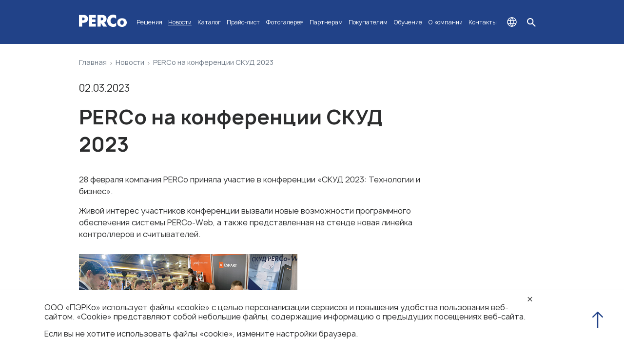

--- FILE ---
content_type: text/html; charset=utf-8
request_url: https://www.perco.ru/novosti/perco-na-konferentsii-skud-2023.php
body_size: 13539
content:
<!doctype html>
<html lang="ru">
<head>
	<meta charset="utf-8" />
	<meta name="viewport" content="width=device-width, initial-scale=1.0">
    	<meta name="robots" content=""/>
	<!--meta http-equiv="expires" content="Fri, 16 Feb 2018 11:30:00 GMT"-->
	<title>PERCo на конференции СКУД 2023</title>
    
		<meta name="description" content="28 февраля компания PERCo приняла участие в конференции «СКУД 2023: Технологии и бизнес»." />
	<link href="/bitrix/templates/PERCo-2023/components/bitrix/news.detail/perco-det-news/style.css?17633811821287" type="text/css"  rel="stylesheet" />
<link href="/css/perco-2023/forms.css?176709050711922" type="text/css"  data-template-style="true"  rel="stylesheet" />
<link href="/bitrix/templates/PERCo-2023/components/bitrix/news.list/muiNav/style.css?15094396761646" type="text/css"  data-template-style="true"  rel="stylesheet" />
<link href="/bitrix/templates/PERCo-2023/components/bitrix/menu/2023_top_menu/style.css?1720689782282" type="text/css"  data-template-style="true"  rel="stylesheet" />
<link href="/bitrix/templates/PERCo-2023/components/bitrix/breadcrumb/perco_breadcrumb/style.css?1697818287146" type="text/css"  data-template-style="true"  rel="stylesheet" />
<link href="/bitrix/templates/PERCo-2023/styles.css?169743874736" type="text/css"  data-template-style="true"  rel="stylesheet" />
<link href="/bitrix/templates/PERCo-2023/template_styles.css?176856014557390" type="text/css"  data-template-style="true"  rel="stylesheet" />
<link href="/css/perco-2023/grid.css?17031474698629" type="text/css"  data-template-style="true"  rel="stylesheet" />
				<link rel="preconnect" href="https://bitrix.info">
    <link type="text/css" href="/bitrix/templates/PERCo-2023/template_styles_old.css" rel="stylesheet">

    <link type="text/css" href="/scripts/lightgallery/css/lightgallery.min.css" rel="stylesheet">
		<link type="text/css" href="/scripts/lightslider/css/lightslider.min.css" rel="stylesheet"/>
		    		<link rel="icon" href="/images/2023/perco_favicon.svg" type="image/svg+xml">
<link href="https://www.perco.ru/novosti/perco-na-konferentsii-skud-2023.php" rel="canonical" />
<meta property="og:title" content="PERCo на конференции СКУД 2023">
<meta property="og:description" content="28 февраля компания PERCo приняла участие в конференции «СКУД 2023: Технологии и бизнес».">
<meta property="og:url" content="https://www.perco.ru/novosti/perco-na-konferentsii-skud-2023.php">
<meta property="og:site_name" content="PERCo — системы безопасности">
<meta property="og:image" content="https://www.perco.ru/images/news/2023/skud2023/1-big.jpg">
<meta property="og:image" content="https://www.perco.ru/images/2023/logo/markup_logo.png">
<meta property="og:locale" content="ru_RU">
<meta property="og:locale:alternate" content="ru_AM">
<meta property="og:locale:alternate" content="ru_AZ">
<meta property="og:locale:alternate" content="ru_BY">
<meta property="og:locale:alternate" content="ru_GE">
<meta property="og:locale:alternate" content="ru_KG">
<meta property="og:locale:alternate" content="ru_KZ">
<meta property="og:locale:alternate" content="ru_MD">
<meta property="og:locale:alternate" content="ru_MN">
<meta property="og:locale:alternate" content="ru_TJ">
<meta property="og:locale:alternate" content="ru_TM">
<meta property="og:locale:alternate" content="ru_UZ"> 
<meta property="og:type" content="website">



			<!-- Yandex.Metrika counter -->
<noscript><div><img src="https://mc.yandex.ru/watch/176255" style="position:absolute; left:-9999px;" alt="" /></div></noscript>
<!-- /Yandex.Metrika counter -->
	</head>
<body class="Site" itemscope itemtype="https://schema.org/ItemPage">
<!--
These webfonts were purchased at www.ParaType.com
You can purchase them too. Please don't steal them.

Please don't remove this notice. Thanks.
-->	



<pre style="display: none;">string(0) ""
</pre><pre style="display: none;">NULL
</pre>



<header class="header">
    <div class="container header-wrapper">
        <a href="/">
            <img class="main-logo" src="/images/2023/logo.svg">
        </a>
        <div class="top-menu-wrapper">
              <!-- <nav role="navigation" itemscope itemtype="https://schema.org/SiteNavigationElement"> -->
    <ul class="top-menu">
<li class="main-top has-children"><a class="main-link" href="/resheniya/">Решения</a><div class="arrow-sub"></div>
<div class="submenu-container">
<div class="container">
<div class="level-back"></div>
<ul class="submenu-one solutions full"><li class="main-width has-children"><div>Типовые</div><div class="arrow-sub"></div>
<div class="submenu-two-wrapper">
<ul class="submenu-two col-2">
<li><a href="/resheniya/kontrol-dostupa-na-prokhodnoy/">Контроль доступа на проходной</a></li><li><a href="/resheniya/kontrol-dostupa-v-pomeshcheniya/">Контроль доступа в помещения</a></li><li><a href="/resheniya/gibkiy-grafik/">Учет рабочего времени</a></li><li><a href="/resheniya/mobilnyy-terminal-dostupa/">Мобильный терминал доступа</a></li><li><a href="/resheniya/sistema-elektronnyy-kabinet/">Система «Электронный кабинет»</a></li></ul><ul class="submenu-two col-2">
<li><a href="/resheniya/beskontaktnye-resheniya-v-skud/">Бесконтактные решения в СКУД</a></li><li><a href="/resheniya/avtotransportnaya-prokhodnaya/">Транспортная проходная</a></li><li><a href="/resheniya/tsentralnyy-post-okhrany/">Центральный пост охраны</a></li></ul></div></li><li class="main-width has-children"><div>Отраслевые</div><div class="arrow-sub"></div>
<div class="submenu-two-wrapper">
<ul class="submenu-two col-2">
<li><a href="/resheniya/obekty-platnogo-dostupa/">Объекты платного доступа</a></li><li><a href="/resheniya/predpriyatiya/">Предприятия</a></li><li><a href="/resheniya/biznes-tsentry/">Бизнес-центры</a></li><li><a href="/resheniya/gosudarstvennye-uchrezhdeniya/">Государственные учреждения</a></li><li><a href="/resheniya/ofisy/">Офисы</a></li></ul><ul class="submenu-two col-2">
<li><a href="/resheniya/uchebnye-zavedeniya/">Учебные заведения</a></li><li><a href="/resheniya/kampusnye-proekty/">Кампусные проекты</a></li><li><a href="/resheniya/transportnye-obekty/">Транспортные объекты</a></li><li><a href="/resheniya/stroitelnye-obekty/">Строительные объекты</a></li></ul></div></li>        <li class="half-width has-children"><div href="#">Индивидуальные</div>
            <div class="arrow-sub"></div>
            <div class="submenu-two-wrapper-cont">
                <ul class="submenu-two col-2">
                    <li><a href="/resheniya/individualnye-resheniya/">Функционал системы</a></li><li><a href="/resheniya/ispolnenie-i-dizayn/">Исполнение и дизайн</a></li>
                </ul>
                <button class="menu-btn ans-request">Отправить запрос</button>
            </div>
        </li>
        </ul>
</div>
</div>
</li><li class="main-top selected"><a class="main-link" href="/novosti/">Новости</a></li><li class="main-top has-children"><a class="main-link" href="/products/">Каталог</a><div class="arrow-sub"></div>
<div class="submenu-container">
<div class="container">
<div class="level-back"></div>
<ul class="submenu-one products full"><li class="main-width has-children"><div class="second-level">Оборудование</div><div class="arrow-sub second-level"></div><ul class="submenu-two">
<li><a href="/products/turnikety/">Турникеты и калитки</a></li><li><a href="/products/ograzhdeniya/">Ограждения</a></li><li><a href="/products/shlagbaum/">Шлагбаумы</a></li><li><a href="/products/elektromekhanicheskie-zamki/">Электромеханические замки</a></li><li><a href="/products/kontrollery-schityvateli/">Контроллеры и считыватели</a></li><li><a href="/products/sistemy-platnogo-dostupa/">Турникеты платного доступа</a></li><li><a href="/products/koren-dopolnitelnoe-oborudovanie/">Дополнительное оборудование</a></li></ul></li><li class="main-width has-children"><div class="second-level">Системы</div><div class="arrow-sub second-level"></div><ul class="submenu-two">
<li><a href="/products/elektronnye-prokhodnye/">Электронные проходные</a></li><li><a href="/products/sistema-kontrolya-dostupa-perco-web/">Система контроля доступа PERCo-Web</a></li><li><a href="/products/parkovochnaya-sistema/">Парковочная система PERCo.Паркинг</a></li><li><a href="/products/sistema-perco-shkola/">Система PERCo.Школа</a></li></ul></li>        <li class="half-width ext-menu has-children"><div class="second-level">Мобильные приложения</div>
            <div class="arrow-sub second-level"></div>
            <ul class="submenu-two">
                <li><a href="/products/prilozhenie-perco-registratsiya-dlya-organizatsii-mobilnogo-terminala.php">PERCo.Регистрация<span>для организации мобильного терминала</span></a></li>
                <li><a href="/products/mobilnoe-prilozhenie-perco-dostup-dlya-identifikatsii-po-smartfonu.php">PERCo.Доступ<span>для идентификации по смартфону</span></a></li>
                <li><a href="/products/mobilnoe-prilozhenie-perco-konfiguratsiya-dlya-nastroyki-shlagbauma.php">PERCo.Конфигурация<span>для настройки шлагбаума</span></a></li>
                <li><a href="/products/mobilnoe-prilozhenie-perco-shlagbaum-dlya-otkrytiya-shlagbauma.php">PERCo.Шлагбаум<span>для открытия шлагбаума</span></a></li>
            </ul>
        </li>
        </ul>
</div>
</div>
</li></li><li class="main-top"><a class="main-link" href="/products/prays-list.php">Прайс-лист</a></li><li class="main-top"><a class="main-link" href="/fotogalereya/">Фотогалерея</a></li><li class="main-top has-children"><a class="main-link" href="/partneram/kak-stat-partnerom.php">Партнерам</a>        <div class="arrow-sub"></div>
        <div class="submenu-container">

            <div class="container">
                <div class="level-back"></div>
                <ul class="submenu-one partners full">
                    <li class="main-width no-children">

                        <ul class="submenu-two">
                            <li><a href="/partneram/kak-stat-partnerom.php">Как стать партнёром</a></li>
                            <li><a href="/partneram/novoe.php">Новое в товарах</a></li>
                            <li class="only-mob"><a href="/partneram/biblioteka-modelei.php">Библиотеки моделей и схемы подключения</a></li>
                            <li class="mob-hidden"><a href="/partneram/tehnicheskiy-katalog.php">Каталоги оборудования и запчастей</a></li>
                            <li><a href="/partneram/programmnoe-obespechenie.php">Программное обеспечение</a></li>
                            <li><a href="/partneram/dokumentatsiya.php">Документация</a></li>
                            <li><a href="/partneram/video/">Видеоинструкции</a></li>
                        </ul>
                        <a class="menu-btn dso"  href="/partneram/dso.php">Статус обращения в ДСО</a>

                    </li>
                    <li class="main-width has-children"><!-- <a href="/partneram/marketing.php">Маркетинговая поддержка</a> -->
                        <div class="arrow-sub"></div>
                        <div class="submenu-two-wrapper">
                            <ul class="submenu-two">
                                <li><a href="/partneram/marketing.php">Маркетинговая поддержка</a></li>
                                <li><a href="/gde-kupit/katalogi-i-buklety.php">Каталоги и буклеты</a></li>
                                <li><a href="https://export.perco.ru/">Информация для сайтов партнёров</a></li>
                                <li class="only-mob"><a href="/partneram/tehnicheskiy-katalog.php">Каталоги оборудования и запчастей</a></li>
                                <li><a href="/partneram/uniform.php">Спецодежда</a></li>
                            </ul>
                        </div>
                    </li>
                    <li class="half-width ext-menu has-children"><!--<div class="mob-hidden" href="#">3D Визуализация</div>-->
                        <div class="arrow-sub"></div>
                        <div class="submenu-two-wrapper">
                            <ul class="submenu-two">
                                <li class="mob-hidden"><a href="/partneram/biblioteka-modelei.php">Библиотеки моделей и схемы подключения</a></li>
                                <li><a href="/partneram/programma-vizualizacii.php">Программа визуализации</a></li>
                            </ul>
                        </div>
                    </li>
                </ul>
            </div>
        </div>
        </li><li class="main-top has-children"><a class="main-link" href="/gde-kupit/">Покупателям</a><div class="arrow-sub"></div>
<div class="submenu-container no-children">
<div class="container">
<div class="level-back"></div>
<div class="submenu-two-wrapper submenu-one full">
<ul class="submenu-two col-2">
<li><a href="/gde-kupit/">Где купить</a></li><li><a href="/gde-kupit/servisnoe-obsluzhivanie.php">Сервисное обслуживание</a></li><li><a href="/products/prays-list.php">Прайс-лист</a></li><li><a href="/gde-kupit/katalogi-i-buklety.php">Каталоги и буклеты</a></li><li><a href="/partneram/programmnoe-obespechenie.php">Программное обеспечение</a></li></ul><ul class="submenu-two col-2">
<li><a href="/partneram/dokumentatsiya.php">Документация</a></li><li><a href="/partneram/video/">Видеоинструкции</a></li></ul></div></div>
</div>
</li><li class="main-top"><a class="main-link" href="/obuchenie/">Обучение</a></li><li class="main-top has-children"><a class="main-link" href="/o-kompanii/">О компании</a><div class="arrow-sub"></div>
<div class="submenu-container no-children">
<div class="container">
<div class="level-back"></div>
<ul class="submenu-one "><li class="only-mob"><a href="/o-kompanii/">О компании</a></li><li><a href="/o-kompanii/istoriya-kompanii.php">История компании</a></li><li><a href="/o-kompanii/sotrudnichestvo.php">Сотрудничество</a></li><li><a href="/o-kompanii/nashi-klienty.php">Наши клиенты</a></li><li><a href="/o-kompanii/video/">Видеокаталог</a></li><li><a href="/o-kompanii/rabota-v-perco.php">Работа в PERCo</a></li></ul></div>
</div>
</li><li class="main-top"><a class="main-link" href="/kontakty/">Контакты</a></li>    </ul>
        </div>
        <ul class="top-menu-icons">
            <li id="world"></li>
            <li id="search"></li>
            <li id="close"></li>
            <li id="hamb">
                <button type="button" class="hamburger-btn">
                    <span></span>
                    <span></span>
                    <span></span>
                </button>
            </li>
        </ul>


    </div>
    <div class="lang-panel">
        <ul class="lang-switch">
            <li data-lang="ru">Русский</li>
            <li data-lang="en">English</li>
        </ul>
    </div>
</header>
<div class="search-wrapper">
    <div class="container">
        <form class="search-form" action="/search.php">
            <img src="/images/2023/search-blue.svg">
                        <input type="search" class="search-field" placeholder="Поиск" value="" name="q" title="Поиск">
            <button class="search-btn">искать</button>
        </form>

        <div class="search-results"></div>
    </div>
</div>
<main class="Site-content " id="container" itemprop="mainContentOfPage"><section class="breadcrumbs">
	<div class="container" >
<ul itemscope itemtype="http://schema.org/BreadcrumbList" class="breadcrumbs-wrapper"><li itemprop="itemListElement" itemscope itemtype="http://schema.org/ListItem"><a href="/" title="Главная"  itemprop="item"  class="navlink"><span itemprop="name">Главная</span><meta itemprop="position" content="0"></a></li><li><img alt="Стрелка" src="/images/icons/arrow_mini.svg" width="2" height="4"/></li><li itemprop="itemListElement" itemscope itemtype="http://schema.org/ListItem"><a href="/novosti/" title="Новости"  itemprop="item"  class="navlink"><span itemprop="name">Новости</span><meta itemprop="position" content="1"></a></li><li><img alt="Стрелка" src="/images/icons/arrow_mini.svg" width="2" height="4"/></li><li itemprop="itemListElement" itemscope itemtype="http://schema.org/ListItem" class="navlink"><a href="/novosti/perco-na-konferentsii-skud-2023.php" itemprop="item" class="last-link" onclick="return false;"><span itemprop="name">PERCo на конференции СКУД 2023</span><meta itemprop="position" content="2"></a></li></ul>		</div>
</section>
<section class="news-detail">
<div class="container">
	<div class="news-date">02.03.2023</div>

		<div class="news-content">
            <h1>PERCo на конференции СКУД 2023</h1>
            <p>
28 февраля компания PERCo приняла участие в конференции «СКУД 2023: Технологии и бизнес». 
</p>
<p>
Живой интерес участников конференции вызвали новые возможности программного обеспечения системы PERCo-Web, а также представленная на стенде новая линейка контроллеров и считывателей.
</p>        </div>
<div class="news-imges"><a href="/images/news/2023/skud2023/1-big.jpg" title="PERCo на конференции СКУД 2023" data-sub-html="PERCo на конференции СКУД 2023"><img src="/images/news/2023/skud2023/1-prev.jpg" alt="PERCo на конференции СКУД 2023" /></a><a href="/images/news/2023/skud2023/2-big.jpg" title="PERCo на конференции СКУД 2023" data-sub-html="PERCo на конференции СКУД 2023"><img src="/images/news/2023/skud2023/2-prev.jpg" alt="PERCo на конференции СКУД 2023" /></a></div></div>
</section>

</main>
<footer class="footer flex-middle" itemscope itemtype="https://schema.org/WPFooter">
    <div class="container">
        <div class="footer-wrapper grid">
            <div class="col-desk-2 footer-adress">
                <p>Санкт-Петербург,<br>Политехническая, 4, к. 2</p>
                <p>Псков,<br>Леона Поземского, 123В</p>
                <ul class="footer-icons">
                    <li id="telegram"><a href="//www.perco.ru/redirect.php?site=https://t.me/perco_com&hash=219225b1fc49c96ef687d5a072cecc20"></a></li>
                    <li id="youtube"><a href="//www.perco.ru/redirect.php?site=https://www.youtube.com/percoru&hash=d912d78aec7cd43c7e8e4cc8eb27b6b7"></a></li>
                    <li id="vk"><a href="//www.perco.ru/redirect.php?site=https://vk.com/percoru&hash=c4c60536963b52cc5e8d64d2b7ff80ec"></a></li>
                    <li id="vk-video"><a href="//www.perco.ru/redirect.php?site=https://vk.com/video/@percoru&hash=84e4b6a0780802b09e88f7b1eda9381f"></a></li>
                    <li id="dzen"><a href="//www.perco.ru/redirect.php?site=https://zen.yandex.ru/id/5dd3ece3f5a25e6c5ca78bf8&hash=44c8c914793d6865a26f92eb3b684337"></a></li>
                </ul>
            </div>
            <div class="col-desk-2 footer-phone">
                <p><a href="tel:+78003335253">8 (800) 333-52-53</a></p>
                <p><a href="tel:+78122470457">+7 (812) 247-04-57</a></p>
                <p><a href="mailto:mail@perco.ru">mail@perco.ru</a></p>
                <p><a href="/kontakty/#recv">Реквизиты</a></p>
            </div>
            <div class="col-desk-8 grid right-container">
                <div class="col-desk-3 col-mid-6 right-blocks">
                    <p class="menu-title">Продукция</p>
                    <ul class="footer-menu">
                        <li><a href="/resheniya/">Решения</a></li>
                        <li><a href="/products/">Каталог</a></li>
                        <li><a href="/products/prays-list.php">Прайс-лист</a></li>
                        <li><a href="/partneram/novoe.php">Новое в товарах</a></li>
                    </ul>
                </div>
                <div class="col-desk-3 col-mid-6 right-blocks">
                    <p class="menu-title">Партнерам</p>
                    <ul class="footer-menu">
                        <li><a href="/partneram/biblioteka-modelei.php">BIM-модели</a></li>
                        <li><a href="/partneram/tehnicheskiy-katalog.php">Технический каталог</a></li>
                        <li><a href="/obuchenie/">Обучение</a></li>
                        <li><a href="/partneram/video/">Видеоинструкции</a></li>
                    </ul>
                </div>
                <div class="col-desk-3 col-mid-6 right-blocks">
                    <p class="menu-title">Покупателям</p>
                    <ul class="footer-menu">
                        <li><a href="/gde-kupit/servisnoe-obsluzhivanie.php">Сервисные центры</a></li>
                        <li><a href="/gde-kupit/">Где купить</a></li>
                        <li><a href="/fotogalereya/">Примеры установок</a></li>
                        <li><a href="/kontakty/">Контакты</a></li>
                    </ul>
                </div>
                <div class="col-desk-3 col-mid-6 right-blocks">
                    <p class="menu-title">Техническая поддержка</p>
                    <ul class="footer-menu">
                        <li><a href="tel:+78007753705">8 (800) 775 37 05</a></li>
                        <li><a href="tel:+78122470455">+7 (812) 247-04-55</a></li>
                        <li><a href="https://t.me/PERCo_Service_Bot">@PERCo_Service_Bot</a></li>
                        <li><a href="/partneram/dokumentatsiya.php">Документация</a></li>
                    </ul>
                </div>
            </div>
        </div>
    </div>
</footer>
<script type="application/ld+json">
{
  "@context":"http://schema.org",
  "@type":"NewsArticle",
  "@id":"https://www.perco.ru/novosti/perco-na-konferentsii-skud-2023.php",
  "url":"https://www.perco.ru/novosti/perco-na-konferentsii-skud-2023.php",
  "mainEntityOfPage":"https://www.perco.ru/novosti/perco-na-konferentsii-skud-2023.php",
  "headline":"PERCo на конференции СКУД 2023",
  "name":"PERCo на конференции СКУД 2023",
  "alternativeHeadline":"",
  "description":"28 февраля компания PERCo приняла участие в конференции «СКУД 2023: Технологии и бизнес».",
  "inLanguage":"ru-RU",
  "keywords":[],
  "author":{
    "@type":"Person",
    "name":"Игорь Ядрихинский",
    "url":"",
    "knowsAbout":[
      {
      "@type":"DefinedTerm",
      "name":"Turnstile",
      "sameAs":[
        "https://www.wikidata.org/wiki/Q1146283",
        "https://en.wikipedia.org/wiki/Turnstile"
        ]
      },{
      "@type":"DefinedTerm",
      "name":"Optical turnstile",
      "sameAs":[
        "https://www.wikidata.org/wiki/Q7098903",
        "https://en.wikipedia.org/wiki/Optical_turnstile"
        ]
      },{
      "@type":"DefinedTerm",
      "name":"Bar gate",
      "sameAs":[
        "https://www.wikidata.org/wiki/Q852010",
        "https://en.wikipedia.org/wiki/Bar_gate"
        ]
      }
    ]
  },
  "articleSection":"",
  "articleBody":"28 февраля компания PERCo приняла участие в конференции «СКУД 2023: Технологии и бизнес». \r\nЖивой интерес участников конференции вызвали новые возможности программного обеспечения системы PERCo-Web, а также представленная на стенде новая линейка контроллеров и считывателей.\r\n",
  "primaryImageOfPage":{
    "@type":"ImageObject",
    "contentUrl":"https://www.perco.ru/images/news/2023/skud2023/1-big.jpg",
    "author":{"@id":"https://www.perco.ru/#organization"}
    },
  "image":["https://www.perco.ru/images/news/2023/skud2023/1-big.jpg","https://www.perco.ru/images/news/2023/skud2023/2-big.jpg"],
  "datePublished":"2023-03-02",
  "dateModified":"2025-10-17",
  "isPartOf":{"@id":"https://www.perco.ru/#website"},
  "isAccessibleForFree":true,
  "publisher":{"@id":"https://www.perco.ru/#organization"},
  "potentialAction":{
    "@type":"ReadAction",
    "target":"https://www.perco.ru/novosti/perco-na-konferentsii-skud-2023.php"
    }
}</script>
<button class="btn-up"></button>

<div class="cookie-warning" id="cookie-warning">
		<div class="block">
			<div class="text">
				<p>OOO «ПЭРКо»  <!--a href="/politika-konfidentsialnosti/cookies.php">использует файлы «cookie»</a-->использует файлы «cookie» с целью персонализации сервисов и повышения удобства пользования веб-сайтом. «Cookie» представляют собой небольшие файлы, содержащие информацию о предыдущих посещениях веб-сайта.</p>
				<p>Если вы не хотите использовать файлы «cookie», измените настройки браузера.</p>
			</div>
			<div class="close" onclick="closeWarning()">
				<span class="icon"></span>
			</div>
		</div>
	</div>
<section class="modal-window" id="question-form">
    <div class="overlay dark"></div>
    <div class="modal-container form-popup">
        <div class="main-feedback contact-form">

        </div>
        <div class="modal-close2"></div>
    </div>
</section>
<div class="body-cover" style="pointer-events:none;"></div>
<script>console.log("site_id")</script><script>console.log("ru")</script><script>console.log("s1")</script>
<script type="text/javascript"> var LANGUAGE_ID="ru"; 	  var device="desktop";</script><script src="/scripts/jquery.min.js"></script>
<script src="/scripts/url.min.js"></script>


<script src="/scripts/lightgallery/js/lightgallery.js"></script>
<script src="/scripts/lightslider-new/js/lightslider.min.js"></script>
<script src="/scripts/lightgallery/js/lg-zoom.min.js"></script>
<script src="/scripts/lightgallery/js/lg-fullscreen.min.js"></script>

<script type="text/javascript">(window.BX||top.BX).message({'pull_server_enabled':'N','pull_config_timestamp':'0','pull_guest_mode':'N','pull_guest_user_id':'0'});(window.BX||top.BX).message({'PULL_OLD_REVISION':'Для продолжения корректной работы с сайтом необходимо перезагрузить страницу.'});</script>

<script type="text/javascript" src="/bitrix/js/pull/protobuf/protobuf.js?1597070083274055"></script>
<script type="text/javascript" src="/bitrix/js/pull/protobuf/model.js?159707008370928"></script>
<script type="text/javascript" src="/bitrix/js/main/core/core_promise.js?15553130895220"></script>
<script type="text/javascript" src="/bitrix/js/rest/client/rest.client.js?160502040917414"></script>
<script type="text/javascript" src="/bitrix/js/pull/client/pull.client.js?165691580270481"></script>
<script type="text/javascript" src="https://www.google.com/recaptcha/api.js?render=6LdrtU4qAAAAAJv4kgMkzVEsxSkuAuNikj7-Lh7G"></script>
<script type="text/javascript" src="/scripts/2023/all-scripts.js?176398947830922"></script>
<script type="text/javascript" src="/bitrix/templates/PERCo-2023/components/bitrix/menu/2023_top_menu/script.js?1497934608707"></script>
<script type="text/javascript" src="/scripts/pages/news.js?1537956046211"></script>
<script type="text/javascript" src="/scripts/lightgallery/js/lg-video.min.js?14926880135115"></script>
<script type="text/javascript" src="/bitrix/templates/PERCo-2023/components/bitrix/news.detail/perco-det-news/script.js?173030449198"></script>
<script type="text/javascript">var _ba = _ba || []; _ba.push(["aid", "7b7d01de38a581e90440af61ebe0b21c"]); _ba.push(["host", "www.perco.ru"]); (function() {var ba = document.createElement("script"); ba.type = "text/javascript"; ba.async = true;ba.src = (document.location.protocol == "https:" ? "https://" : "http://") + "bitrix.info/ba.js";var s = document.getElementsByTagName("script")[0];s.parentNode.insertBefore(ba, s);})();</script>



<script src="/scripts/perco-scripts-01.js"></script>
<script type="text/javascript" >
   (function(m,e,t,r,i,k,a){m[i]=m[i]||function(){(m[i].a=m[i].a||[]).push(arguments)};
   m[i].l=1*new Date();k=e.createElement(t),a=e.getElementsByTagName(t)[0],k.async=1,k.src=r,a.parentNode.insertBefore(k,a)})
   (window, document, "script", "https://mc.yandex.ru/metrika/tag.js", "ym");

   ym(176255, "init", {
        clickmap:true,
        trackLinks:true,
        accurateTrackBounce:true,
        webvisor:true
   });
</script>
<script>console.log({"LID":"s1","~LID":"s1","SORT":"1","~SORT":"1","DEF":"Y","~DEF":"Y","ACTIVE":"Y","~ACTIVE":"Y","NAME":"PERCo","~NAME":"PERCo","DIR":"\/","~DIR":"\/","FORMAT_DATE":"DD.MM.YYYY","~FORMAT_DATE":"DD.MM.YYYY","FORMAT_DATETIME":"DD.MM.YYYY HH:MI:SS","~FORMAT_DATETIME":"DD.MM.YYYY HH:MI:SS","CHARSET":"utf-8","~CHARSET":"utf-8","LANGUAGE_ID":"ru","~LANGUAGE_ID":"ru","DOC_ROOT":"\/var\/www\/www-root\/data\/www\/perco.ru","~DOC_ROOT":"\/var\/www\/www-root\/data\/www\/perco.ru","DOMAIN_LIMITED":"Y","~DOMAIN_LIMITED":"Y","SERVER_NAME":"www.perco.ru","~SERVER_NAME":"www.perco.ru","SITE_NAME":"PERCo \u2014 \u0441\u0438\u0441\u0442\u0435\u043c\u044b \u0431\u0435\u0437\u043e\u043f\u0430\u0441\u043d\u043e\u0441\u0442\u0438","~SITE_NAME":"PERCo \u2014 \u0441\u0438\u0441\u0442\u0435\u043c\u044b \u0431\u0435\u0437\u043e\u043f\u0430\u0441\u043d\u043e\u0441\u0442\u0438","EMAIL":"","~EMAIL":"","WEEK_START":"1","~WEEK_START":"1","FORMAT_NAME":"#NAME# #LAST_NAME#","~FORMAT_NAME":"#NAME# #LAST_NAME#","CULTURE_ID":"1","~CULTURE_ID":"1","ID":"s1","~ID":"s1","SITE_ID":"s1","~SITE_ID":"s1","length(L.DIR)":"1","~length(L.DIR)":"1","ifnull(length(L.DOC_ROOT), 0)":"35","~ifnull(length(L.DOC_ROOT), 0)":"35","DIRECTION":"Y","~DIRECTION":"Y","DOMAINS":"www.perco.ru","~DOMAINS":"www.perco.ru","ABS_DOC_ROOT":"\/var\/www\/www-root\/data\/www\/perco.ru","~ABS_DOC_ROOT":"\/var\/www\/www-root\/data\/www\/perco.ru"})</script><script>console.log({"LID":"s5","~LID":"s5","SORT":"5","~SORT":"5","DEF":"N","~DEF":"N","ACTIVE":"Y","~ACTIVE":"Y","NAME":"perco.com","~NAME":"perco.com","DIR":"\/","~DIR":"\/","FORMAT_DATE":"DD.MM.YYYY","~FORMAT_DATE":"DD.MM.YYYY","FORMAT_DATETIME":"DD.MM.YYYY HH:MI:SS","~FORMAT_DATETIME":"DD.MM.YYYY HH:MI:SS","CHARSET":"utf-8","~CHARSET":"utf-8","LANGUAGE_ID":"en","~LANGUAGE_ID":"en","DOC_ROOT":"\/var\/www\/www-root\/data\/www\/perco.com","~DOC_ROOT":"\/var\/www\/www-root\/data\/www\/perco.com","DOMAIN_LIMITED":"Y","~DOMAIN_LIMITED":"Y","SERVER_NAME":"www.perco.com","~SERVER_NAME":"www.perco.com","SITE_NAME":"PERCo - security equipment manufacturer","~SITE_NAME":"PERCo - security equipment manufacturer","EMAIL":"","~EMAIL":"","WEEK_START":"0","~WEEK_START":"0","FORMAT_NAME":"#NAME# #LAST_NAME#","~FORMAT_NAME":"#NAME# #LAST_NAME#","CULTURE_ID":"3","~CULTURE_ID":"3","ID":"s5","~ID":"s5","SITE_ID":"s5","~SITE_ID":"s5","length(L.DIR)":"1","~length(L.DIR)":"1","ifnull(length(L.DOC_ROOT), 0)":"36","~ifnull(length(L.DOC_ROOT), 0)":"36","DIRECTION":"Y","~DIRECTION":"Y","DOMAINS":"www.perco.com","~DOMAINS":"www.perco.com","ABS_DOC_ROOT":"\/var\/www\/www-root\/data\/www\/perco.com","~ABS_DOC_ROOT":"\/var\/www\/www-root\/data\/www\/perco.com","SITE_URL":"https:\/\/www.perco.com","~SITE_URL":"https:\/\/www.perco.com"})</script><script>console.log({"s1":"ru","s5":"en"})</script><script>console.log({"s1":null,"s5":"https:\/\/www.perco.com"})</script><script>console.log({"dirname":"\/novosti","basename":"perco-na-konferentsii-skud-2023.php","extension":"php","filename":"perco-na-konferentsii-skud-2023"})</script><script>console.log("multilang")</script><script>console.log([])</script><script>console.log("arlinks")</script><script>console.log([])</script><script>console.log("multilang")</script><script>console.log([])</script><script>console.log(null)</script><script>console.log("ru")</script><script>console.log({"path":""})</script><script>console.log("https:\/\/www.perco.com")</script><script>console.log("en")</script><script>console.log({"scheme":"https","host":"www.perco.com"})</script><script>console.log([{"TEXT":"\u0420\u0435\u0448\u0435\u043d\u0438\u044f","LINK":"\/resheniya\/","SELECTED":false,"PERMISSION":"R","ADDITIONAL_LINKS":[],"ITEM_TYPE":"D","ITEM_INDEX":0,"PARAMS":{"MENU_TYPE":"5cols-solutions"},"CHAIN":["\u0420\u0435\u0448\u0435\u043d\u0438\u044f"],"DEPTH_LEVEL":1,"IS_PARENT":true,"SUB_ITEMS":[{"TEXT":"\u041a\u043e\u043d\u0442\u0440\u043e\u043b\u044c \u0434\u043e\u0441\u0442\u0443\u043f\u0430 \u043d\u0430 \u043f\u0440\u043e\u0445\u043e\u0434\u043d\u043e\u0439","LINK":"\/resheniya\/kontrol-dostupa-na-prokhodnoy\/","SELECTED":false,"PERMISSION":"R","ADDITIONAL_LINKS":[],"ITEM_TYPE":"D","ITEM_INDEX":0,"PARAMS":{"FROM_IBLOCK":true,"IS_PARENT":false,"DEPTH_LEVEL":1,"SECTION_ID":"2332"},"CHAIN":["\u0420\u0435\u0448\u0435\u043d\u0438\u044f","\u041a\u043e\u043d\u0442\u0440\u043e\u043b\u044c \u0434\u043e\u0441\u0442\u0443\u043f\u0430 \u043d\u0430 \u043f\u0440\u043e\u0445\u043e\u0434\u043d\u043e\u0439"],"DEPTH_LEVEL":2,"IS_PARENT":false},{"TEXT":"\u041e\u0431\u044a\u0435\u043a\u0442\u044b \u043f\u043b\u0430\u0442\u043d\u043e\u0433\u043e \u0434\u043e\u0441\u0442\u0443\u043f\u0430","LINK":"\/resheniya\/obekty-platnogo-dostupa\/","SELECTED":false,"PERMISSION":"R","ADDITIONAL_LINKS":[],"ITEM_TYPE":"D","ITEM_INDEX":1,"PARAMS":{"FROM_IBLOCK":true,"IS_PARENT":false,"DEPTH_LEVEL":1,"SECTION_ID":"2333"},"CHAIN":["\u0420\u0435\u0448\u0435\u043d\u0438\u044f","\u041e\u0431\u044a\u0435\u043a\u0442\u044b \u043f\u043b\u0430\u0442\u043d\u043e\u0433\u043e \u0434\u043e\u0441\u0442\u0443\u043f\u0430"],"DEPTH_LEVEL":2,"IS_PARENT":false},{"TEXT":"\u041a\u043e\u043d\u0442\u0440\u043e\u043b\u044c \u0434\u043e\u0441\u0442\u0443\u043f\u0430 \u0432 \u043f\u043e\u043c\u0435\u0449\u0435\u043d\u0438\u044f","LINK":"\/resheniya\/kontrol-dostupa-v-pomeshcheniya\/","SELECTED":false,"PERMISSION":"R","ADDITIONAL_LINKS":[],"ITEM_TYPE":"D","ITEM_INDEX":2,"PARAMS":{"FROM_IBLOCK":true,"IS_PARENT":false,"DEPTH_LEVEL":1,"SECTION_ID":"2332"},"CHAIN":["\u0420\u0435\u0448\u0435\u043d\u0438\u044f","\u041a\u043e\u043d\u0442\u0440\u043e\u043b\u044c \u0434\u043e\u0441\u0442\u0443\u043f\u0430 \u0432 \u043f\u043e\u043c\u0435\u0449\u0435\u043d\u0438\u044f"],"DEPTH_LEVEL":2,"IS_PARENT":false},{"TEXT":"\u0423\u0447\u0435\u0442 \u0440\u0430\u0431\u043e\u0447\u0435\u0433\u043e \u0432\u0440\u0435\u043c\u0435\u043d\u0438","LINK":"\/resheniya\/gibkiy-grafik\/","SELECTED":false,"PERMISSION":"R","ADDITIONAL_LINKS":[],"ITEM_TYPE":"D","ITEM_INDEX":3,"PARAMS":{"FROM_IBLOCK":true,"IS_PARENT":false,"DEPTH_LEVEL":1,"SECTION_ID":"2332"},"CHAIN":["\u0420\u0435\u0448\u0435\u043d\u0438\u044f","\u0423\u0447\u0435\u0442 \u0440\u0430\u0431\u043e\u0447\u0435\u0433\u043e \u0432\u0440\u0435\u043c\u0435\u043d\u0438"],"DEPTH_LEVEL":2,"IS_PARENT":false},{"TEXT":"\u041c\u043e\u0431\u0438\u043b\u044c\u043d\u044b\u0439 \u0442\u0435\u0440\u043c\u0438\u043d\u0430\u043b \u0434\u043e\u0441\u0442\u0443\u043f\u0430","LINK":"\/resheniya\/mobilnyy-terminal-dostupa\/","SELECTED":false,"PERMISSION":"R","ADDITIONAL_LINKS":[],"ITEM_TYPE":"D","ITEM_INDEX":4,"PARAMS":{"FROM_IBLOCK":true,"IS_PARENT":false,"DEPTH_LEVEL":1,"SECTION_ID":"2332"},"CHAIN":["\u0420\u0435\u0448\u0435\u043d\u0438\u044f","\u041c\u043e\u0431\u0438\u043b\u044c\u043d\u044b\u0439 \u0442\u0435\u0440\u043c\u0438\u043d\u0430\u043b \u0434\u043e\u0441\u0442\u0443\u043f\u0430"],"DEPTH_LEVEL":2,"IS_PARENT":false},{"TEXT":"\u0421\u0438\u0441\u0442\u0435\u043c\u0430 \u00ab\u042d\u043b\u0435\u043a\u0442\u0440\u043e\u043d\u043d\u044b\u0439 \u043a\u0430\u0431\u0438\u043d\u0435\u0442\u00bb","LINK":"\/resheniya\/sistema-elektronnyy-kabinet\/","SELECTED":false,"PERMISSION":"R","ADDITIONAL_LINKS":[],"ITEM_TYPE":"D","ITEM_INDEX":5,"PARAMS":{"FROM_IBLOCK":true,"IS_PARENT":false,"DEPTH_LEVEL":1,"SECTION_ID":"2332"},"CHAIN":["\u0420\u0435\u0448\u0435\u043d\u0438\u044f","\u0421\u0438\u0441\u0442\u0435\u043c\u0430 \u00ab\u042d\u043b\u0435\u043a\u0442\u0440\u043e\u043d\u043d\u044b\u0439 \u043a\u0430\u0431\u0438\u043d\u0435\u0442\u00bb"],"DEPTH_LEVEL":2,"IS_PARENT":false},{"TEXT":"\u0411\u0435\u0441\u043a\u043e\u043d\u0442\u0430\u043a\u0442\u043d\u044b\u0435 \u0440\u0435\u0448\u0435\u043d\u0438\u044f \u0432 \u0421\u041a\u0423\u0414","LINK":"\/resheniya\/beskontaktnye-resheniya-v-skud\/","SELECTED":false,"PERMISSION":"R","ADDITIONAL_LINKS":[],"ITEM_TYPE":"D","ITEM_INDEX":6,"PARAMS":{"FROM_IBLOCK":true,"IS_PARENT":false,"DEPTH_LEVEL":1,"SECTION_ID":"2332"},"CHAIN":["\u0420\u0435\u0448\u0435\u043d\u0438\u044f","\u0411\u0435\u0441\u043a\u043e\u043d\u0442\u0430\u043a\u0442\u043d\u044b\u0435 \u0440\u0435\u0448\u0435\u043d\u0438\u044f \u0432 \u0421\u041a\u0423\u0414"],"DEPTH_LEVEL":2,"IS_PARENT":false},{"TEXT":"\u0422\u0440\u0430\u043d\u0441\u043f\u043e\u0440\u0442\u043d\u0430\u044f \u043f\u0440\u043e\u0445\u043e\u0434\u043d\u0430\u044f","LINK":"\/resheniya\/avtotransportnaya-prokhodnaya\/","SELECTED":false,"PERMISSION":"R","ADDITIONAL_LINKS":[],"ITEM_TYPE":"D","ITEM_INDEX":7,"PARAMS":{"FROM_IBLOCK":true,"IS_PARENT":false,"DEPTH_LEVEL":1,"SECTION_ID":"2332"},"CHAIN":["\u0420\u0435\u0448\u0435\u043d\u0438\u044f","\u0422\u0440\u0430\u043d\u0441\u043f\u043e\u0440\u0442\u043d\u0430\u044f \u043f\u0440\u043e\u0445\u043e\u0434\u043d\u0430\u044f"],"DEPTH_LEVEL":2,"IS_PARENT":false},{"TEXT":"\u0426\u0435\u043d\u0442\u0440\u0430\u043b\u044c\u043d\u044b\u0439 \u043f\u043e\u0441\u0442 \u043e\u0445\u0440\u0430\u043d\u044b","LINK":"\/resheniya\/tsentralnyy-post-okhrany\/","SELECTED":false,"PERMISSION":"R","ADDITIONAL_LINKS":[],"ITEM_TYPE":"D","ITEM_INDEX":8,"PARAMS":{"FROM_IBLOCK":true,"IS_PARENT":false,"DEPTH_LEVEL":1,"SECTION_ID":"2332"},"CHAIN":["\u0420\u0435\u0448\u0435\u043d\u0438\u044f","\u0426\u0435\u043d\u0442\u0440\u0430\u043b\u044c\u043d\u044b\u0439 \u043f\u043e\u0441\u0442 \u043e\u0445\u0440\u0430\u043d\u044b"],"DEPTH_LEVEL":2,"IS_PARENT":false},{"TEXT":"\u0424\u0443\u043d\u043a\u0446\u0438\u043e\u043d\u0430\u043b \u0441\u0438\u0441\u0442\u0435\u043c\u044b","LINK":"\/resheniya\/individualnye-resheniya\/","SELECTED":false,"PERMISSION":"R","ADDITIONAL_LINKS":[],"ITEM_TYPE":"D","ITEM_INDEX":9,"PARAMS":{"FROM_IBLOCK":true,"IS_PARENT":false,"DEPTH_LEVEL":1,"SECTION_ID":"2334"},"CHAIN":["\u0420\u0435\u0448\u0435\u043d\u0438\u044f","\u0424\u0443\u043d\u043a\u0446\u0438\u043e\u043d\u0430\u043b \u0441\u0438\u0441\u0442\u0435\u043c\u044b"],"DEPTH_LEVEL":2,"IS_PARENT":false},{"TEXT":"\u0418\u0441\u043f\u043e\u043b\u043d\u0435\u043d\u0438\u0435 \u0438 \u0434\u0438\u0437\u0430\u0439\u043d","LINK":"\/resheniya\/ispolnenie-i-dizayn\/","SELECTED":false,"PERMISSION":"R","ADDITIONAL_LINKS":[],"ITEM_TYPE":"D","ITEM_INDEX":10,"PARAMS":{"FROM_IBLOCK":true,"IS_PARENT":false,"DEPTH_LEVEL":1,"SECTION_ID":"2334"},"CHAIN":["\u0420\u0435\u0448\u0435\u043d\u0438\u044f","\u0418\u0441\u043f\u043e\u043b\u043d\u0435\u043d\u0438\u0435 \u0438 \u0434\u0438\u0437\u0430\u0439\u043d"],"DEPTH_LEVEL":2,"IS_PARENT":false},{"TEXT":"\u041f\u0440\u0435\u0434\u043f\u0440\u0438\u044f\u0442\u0438\u044f","LINK":"\/resheniya\/predpriyatiya\/","SELECTED":false,"PERMISSION":"R","ADDITIONAL_LINKS":[],"ITEM_TYPE":"D","ITEM_INDEX":11,"PARAMS":{"FROM_IBLOCK":true,"IS_PARENT":false,"DEPTH_LEVEL":1,"SECTION_ID":"2333"},"CHAIN":["\u0420\u0435\u0448\u0435\u043d\u0438\u044f","\u041f\u0440\u0435\u0434\u043f\u0440\u0438\u044f\u0442\u0438\u044f"],"DEPTH_LEVEL":2,"IS_PARENT":false},{"TEXT":"\u0411\u0438\u0437\u043d\u0435\u0441-\u0446\u0435\u043d\u0442\u0440\u044b","LINK":"\/resheniya\/biznes-tsentry\/","SELECTED":false,"PERMISSION":"R","ADDITIONAL_LINKS":[],"ITEM_TYPE":"D","ITEM_INDEX":12,"PARAMS":{"FROM_IBLOCK":true,"IS_PARENT":false,"DEPTH_LEVEL":1,"SECTION_ID":"2333"},"CHAIN":["\u0420\u0435\u0448\u0435\u043d\u0438\u044f","\u0411\u0438\u0437\u043d\u0435\u0441-\u0446\u0435\u043d\u0442\u0440\u044b"],"DEPTH_LEVEL":2,"IS_PARENT":false},{"TEXT":"\u0413\u043e\u0441\u0443\u0434\u0430\u0440\u0441\u0442\u0432\u0435\u043d\u043d\u044b\u0435 \u0443\u0447\u0440\u0435\u0436\u0434\u0435\u043d\u0438\u044f","LINK":"\/resheniya\/gosudarstvennye-uchrezhdeniya\/","SELECTED":false,"PERMISSION":"R","ADDITIONAL_LINKS":[],"ITEM_TYPE":"D","ITEM_INDEX":13,"PARAMS":{"FROM_IBLOCK":true,"IS_PARENT":false,"DEPTH_LEVEL":1,"SECTION_ID":"2333"},"CHAIN":["\u0420\u0435\u0448\u0435\u043d\u0438\u044f","\u0413\u043e\u0441\u0443\u0434\u0430\u0440\u0441\u0442\u0432\u0435\u043d\u043d\u044b\u0435 \u0443\u0447\u0440\u0435\u0436\u0434\u0435\u043d\u0438\u044f"],"DEPTH_LEVEL":2,"IS_PARENT":false},{"TEXT":"\u041e\u0444\u0438\u0441\u044b","LINK":"\/resheniya\/ofisy\/","SELECTED":false,"PERMISSION":"R","ADDITIONAL_LINKS":[],"ITEM_TYPE":"D","ITEM_INDEX":14,"PARAMS":{"FROM_IBLOCK":true,"IS_PARENT":false,"DEPTH_LEVEL":1,"SECTION_ID":"2333"},"CHAIN":["\u0420\u0435\u0448\u0435\u043d\u0438\u044f","\u041e\u0444\u0438\u0441\u044b"],"DEPTH_LEVEL":2,"IS_PARENT":false},{"TEXT":"\u0423\u0447\u0435\u0431\u043d\u044b\u0435 \u0437\u0430\u0432\u0435\u0434\u0435\u043d\u0438\u044f","LINK":"\/resheniya\/uchebnye-zavedeniya\/","SELECTED":false,"PERMISSION":"R","ADDITIONAL_LINKS":[],"ITEM_TYPE":"D","ITEM_INDEX":15,"PARAMS":{"FROM_IBLOCK":true,"IS_PARENT":false,"DEPTH_LEVEL":1,"SECTION_ID":"2333"},"CHAIN":["\u0420\u0435\u0448\u0435\u043d\u0438\u044f","\u0423\u0447\u0435\u0431\u043d\u044b\u0435 \u0437\u0430\u0432\u0435\u0434\u0435\u043d\u0438\u044f"],"DEPTH_LEVEL":2,"IS_PARENT":false},{"TEXT":"\u041a\u0430\u043c\u043f\u0443\u0441\u043d\u044b\u0435 \u043f\u0440\u043e\u0435\u043a\u0442\u044b","LINK":"\/resheniya\/kampusnye-proekty\/","SELECTED":false,"PERMISSION":"R","ADDITIONAL_LINKS":[],"ITEM_TYPE":"D","ITEM_INDEX":16,"PARAMS":{"FROM_IBLOCK":true,"IS_PARENT":false,"DEPTH_LEVEL":1,"SECTION_ID":"2333"},"CHAIN":["\u0420\u0435\u0448\u0435\u043d\u0438\u044f","\u041a\u0430\u043c\u043f\u0443\u0441\u043d\u044b\u0435 \u043f\u0440\u043e\u0435\u043a\u0442\u044b"],"DEPTH_LEVEL":2,"IS_PARENT":false},{"TEXT":"\u0422\u0440\u0430\u043d\u0441\u043f\u043e\u0440\u0442\u043d\u044b\u0435 \u043e\u0431\u044a\u0435\u043a\u0442\u044b","LINK":"\/resheniya\/transportnye-obekty\/","SELECTED":false,"PERMISSION":"R","ADDITIONAL_LINKS":[],"ITEM_TYPE":"D","ITEM_INDEX":17,"PARAMS":{"FROM_IBLOCK":true,"IS_PARENT":false,"DEPTH_LEVEL":1,"SECTION_ID":"2333"},"CHAIN":["\u0420\u0435\u0448\u0435\u043d\u0438\u044f","\u0422\u0440\u0430\u043d\u0441\u043f\u043e\u0440\u0442\u043d\u044b\u0435 \u043e\u0431\u044a\u0435\u043a\u0442\u044b"],"DEPTH_LEVEL":2,"IS_PARENT":false},{"TEXT":"\u0421\u0442\u0440\u043e\u0438\u0442\u0435\u043b\u044c\u043d\u044b\u0435 \u043e\u0431\u044a\u0435\u043a\u0442\u044b","LINK":"\/resheniya\/stroitelnye-obekty\/","SELECTED":false,"PERMISSION":"R","ADDITIONAL_LINKS":[],"ITEM_TYPE":"D","ITEM_INDEX":18,"PARAMS":{"FROM_IBLOCK":true,"IS_PARENT":false,"DEPTH_LEVEL":1,"SECTION_ID":"2333"},"CHAIN":["\u0420\u0435\u0448\u0435\u043d\u0438\u044f","\u0421\u0442\u0440\u043e\u0438\u0442\u0435\u043b\u044c\u043d\u044b\u0435 \u043e\u0431\u044a\u0435\u043a\u0442\u044b"],"DEPTH_LEVEL":2,"IS_PARENT":false}]},{"TEXT":"\u041d\u043e\u0432\u043e\u0441\u0442\u0438","LINK":"\/novosti\/","SELECTED":true,"PERMISSION":"R","ADDITIONAL_LINKS":[],"ITEM_TYPE":"D","ITEM_INDEX":1,"PARAMS":[],"CHAIN":["\u041d\u043e\u0432\u043e\u0441\u0442\u0438"],"DEPTH_LEVEL":1,"IS_PARENT":false,"SUB_ITEMS":[]},{"TEXT":"\u041a\u0430\u0442\u0430\u043b\u043e\u0433","LINK":"\/products\/","SELECTED":false,"PERMISSION":"R","ADDITIONAL_LINKS":[],"ITEM_TYPE":"D","ITEM_INDEX":2,"PARAMS":{"MENU_TYPE":"3cols-catalog"},"CHAIN":["\u041a\u0430\u0442\u0430\u043b\u043e\u0433"],"DEPTH_LEVEL":1,"IS_PARENT":true,"SUB_ITEMS":[{"TEXT":"\u0422\u0443\u0440\u043d\u0438\u043a\u0435\u0442\u044b \u0438 \u043a\u0430\u043b\u0438\u0442\u043a\u0438","LINK":"\/products\/turnikety\/","SELECTED":false,"PERMISSION":"R","ADDITIONAL_LINKS":[],"ITEM_TYPE":"D","ITEM_INDEX":0,"PARAMS":{"FROM_IBLOCK":true,"IS_PARENT":false,"DEPTH_LEVEL":1,"SECTION_ID":null},"CHAIN":["\u041a\u0430\u0442\u0430\u043b\u043e\u0433","\u0422\u0443\u0440\u043d\u0438\u043a\u0435\u0442\u044b \u0438 \u043a\u0430\u043b\u0438\u0442\u043a\u0438"],"DEPTH_LEVEL":2,"IS_PARENT":false},{"TEXT":"\u041e\u0433\u0440\u0430\u0436\u0434\u0435\u043d\u0438\u044f","LINK":"\/products\/ograzhdeniya\/","SELECTED":false,"PERMISSION":"R","ADDITIONAL_LINKS":[],"ITEM_TYPE":"D","ITEM_INDEX":1,"PARAMS":{"FROM_IBLOCK":true,"IS_PARENT":false,"DEPTH_LEVEL":1,"SECTION_ID":null},"CHAIN":["\u041a\u0430\u0442\u0430\u043b\u043e\u0433","\u041e\u0433\u0440\u0430\u0436\u0434\u0435\u043d\u0438\u044f"],"DEPTH_LEVEL":2,"IS_PARENT":false},{"TEXT":"\u042d\u043b\u0435\u043a\u0442\u0440\u043e\u043d\u043d\u044b\u0435 \u043f\u0440\u043e\u0445\u043e\u0434\u043d\u044b\u0435","LINK":"\/products\/elektronnye-prokhodnye\/","SELECTED":false,"PERMISSION":"R","ADDITIONAL_LINKS":[],"ITEM_TYPE":"D","ITEM_INDEX":2,"PARAMS":{"FROM_IBLOCK":true,"IS_PARENT":false,"DEPTH_LEVEL":1,"SECTION_ID":null},"CHAIN":["\u041a\u0430\u0442\u0430\u043b\u043e\u0433","\u042d\u043b\u0435\u043a\u0442\u0440\u043e\u043d\u043d\u044b\u0435 \u043f\u0440\u043e\u0445\u043e\u0434\u043d\u044b\u0435"],"DEPTH_LEVEL":2,"IS_PARENT":false},{"TEXT":"\u0428\u043b\u0430\u0433\u0431\u0430\u0443\u043c\u044b","LINK":"\/products\/shlagbaum\/","SELECTED":false,"PERMISSION":"R","ADDITIONAL_LINKS":[],"ITEM_TYPE":"D","ITEM_INDEX":3,"PARAMS":{"FROM_IBLOCK":true,"IS_PARENT":false,"DEPTH_LEVEL":1,"SECTION_ID":null},"CHAIN":["\u041a\u0430\u0442\u0430\u043b\u043e\u0433","\u0428\u043b\u0430\u0433\u0431\u0430\u0443\u043c\u044b"],"DEPTH_LEVEL":2,"IS_PARENT":false},{"TEXT":"\u041a\u043e\u043c\u043f\u043b\u0435\u043a\u0442\u044b \u041f\u041e","LINK":"\/products\/komplekty-po\/","SELECTED":false,"PERMISSION":"R","ADDITIONAL_LINKS":[],"ITEM_TYPE":"D","ITEM_INDEX":4,"PARAMS":{"FROM_IBLOCK":true,"IS_PARENT":false,"DEPTH_LEVEL":1,"SECTION_ID":null},"CHAIN":["\u041a\u0430\u0442\u0430\u043b\u043e\u0433","\u041a\u043e\u043c\u043f\u043b\u0435\u043a\u0442\u044b \u041f\u041e"],"DEPTH_LEVEL":2,"IS_PARENT":false},{"TEXT":"\u042d\u043b\u0435\u043a\u0442\u0440\u043e\u043c\u0435\u0445\u0430\u043d\u0438\u0447\u0435\u0441\u043a\u0438\u0435 \u0437\u0430\u043c\u043a\u0438","LINK":"\/products\/elektromekhanicheskie-zamki\/","SELECTED":false,"PERMISSION":"R","ADDITIONAL_LINKS":[],"ITEM_TYPE":"D","ITEM_INDEX":5,"PARAMS":{"FROM_IBLOCK":true,"IS_PARENT":false,"DEPTH_LEVEL":1,"SECTION_ID":null},"CHAIN":["\u041a\u0430\u0442\u0430\u043b\u043e\u0433","\u042d\u043b\u0435\u043a\u0442\u0440\u043e\u043c\u0435\u0445\u0430\u043d\u0438\u0447\u0435\u0441\u043a\u0438\u0435 \u0437\u0430\u043c\u043a\u0438"],"DEPTH_LEVEL":2,"IS_PARENT":false},{"TEXT":"\u041a\u043e\u043d\u0442\u0440\u043e\u043b\u043b\u0435\u0440\u044b \u0438 \u0441\u0447\u0438\u0442\u044b\u0432\u0430\u0442\u0435\u043b\u0438","LINK":"\/products\/kontrollery-schityvateli\/","SELECTED":false,"PERMISSION":"R","ADDITIONAL_LINKS":[],"ITEM_TYPE":"D","ITEM_INDEX":6,"PARAMS":{"FROM_IBLOCK":true,"IS_PARENT":false,"DEPTH_LEVEL":1,"SECTION_ID":null},"CHAIN":["\u041a\u0430\u0442\u0430\u043b\u043e\u0433","\u041a\u043e\u043d\u0442\u0440\u043e\u043b\u043b\u0435\u0440\u044b \u0438 \u0441\u0447\u0438\u0442\u044b\u0432\u0430\u0442\u0435\u043b\u0438"],"DEPTH_LEVEL":2,"IS_PARENT":false},{"TEXT":"\u0422\u0443\u0440\u043d\u0438\u043a\u0435\u0442\u044b \u043f\u043b\u0430\u0442\u043d\u043e\u0433\u043e \u0434\u043e\u0441\u0442\u0443\u043f\u0430","LINK":"\/products\/sistemy-platnogo-dostupa\/","SELECTED":false,"PERMISSION":"R","ADDITIONAL_LINKS":[],"ITEM_TYPE":"D","ITEM_INDEX":7,"PARAMS":{"FROM_IBLOCK":true,"IS_PARENT":false,"DEPTH_LEVEL":1,"SECTION_ID":null},"CHAIN":["\u041a\u0430\u0442\u0430\u043b\u043e\u0433","\u0422\u0443\u0440\u043d\u0438\u043a\u0435\u0442\u044b \u043f\u043b\u0430\u0442\u043d\u043e\u0433\u043e \u0434\u043e\u0441\u0442\u0443\u043f\u0430"],"DEPTH_LEVEL":2,"IS_PARENT":false},{"TEXT":"\u0421\u0438\u0441\u0442\u0435\u043c\u0430 \u043a\u043e\u043d\u0442\u0440\u043e\u043b\u044f \u0434\u043e\u0441\u0442\u0443\u043f\u0430 PERCo-Web","LINK":"\/products\/sistema-kontrolya-dostupa-perco-web\/","SELECTED":false,"PERMISSION":"R","ADDITIONAL_LINKS":[],"ITEM_TYPE":"D","ITEM_INDEX":8,"PARAMS":{"FROM_IBLOCK":true,"IS_PARENT":false,"DEPTH_LEVEL":1,"SECTION_ID":null},"CHAIN":["\u041a\u0430\u0442\u0430\u043b\u043e\u0433","\u0421\u0438\u0441\u0442\u0435\u043c\u0430 \u043a\u043e\u043d\u0442\u0440\u043e\u043b\u044f \u0434\u043e\u0441\u0442\u0443\u043f\u0430 PERCo-Web"],"DEPTH_LEVEL":2,"IS_PARENT":false},{"TEXT":"\u041f\u0430\u0440\u043a\u043e\u0432\u043e\u0447\u043d\u0430\u044f \u0441\u0438\u0441\u0442\u0435\u043c\u0430 PERCo.\u041f\u0430\u0440\u043a\u0438\u043d\u0433","LINK":"\/products\/parkovochnaya-sistema\/","SELECTED":false,"PERMISSION":"R","ADDITIONAL_LINKS":[],"ITEM_TYPE":"D","ITEM_INDEX":9,"PARAMS":{"FROM_IBLOCK":true,"IS_PARENT":false,"DEPTH_LEVEL":1,"SECTION_ID":null},"CHAIN":["\u041a\u0430\u0442\u0430\u043b\u043e\u0433","\u041f\u0430\u0440\u043a\u043e\u0432\u043e\u0447\u043d\u0430\u044f \u0441\u0438\u0441\u0442\u0435\u043c\u0430 PERCo.\u041f\u0430\u0440\u043a\u0438\u043d\u0433"],"DEPTH_LEVEL":2,"IS_PARENT":false},{"TEXT":"\u0421\u0438\u0441\u0442\u0435\u043c\u0430 PERCo-S-20 \u0428\u043a\u043e\u043b\u0430","LINK":"\/products\/sistema-bezopasnosti-perco-s-20-shkola\/","SELECTED":false,"PERMISSION":"R","ADDITIONAL_LINKS":[],"ITEM_TYPE":"D","ITEM_INDEX":10,"PARAMS":{"FROM_IBLOCK":true,"IS_PARENT":false,"DEPTH_LEVEL":1,"SECTION_ID":null},"CHAIN":["\u041a\u0430\u0442\u0430\u043b\u043e\u0433","\u0421\u0438\u0441\u0442\u0435\u043c\u0430 PERCo-S-20 \u0428\u043a\u043e\u043b\u0430"],"DEPTH_LEVEL":2,"IS_PARENT":false},{"TEXT":"\u0421\u0438\u0441\u0442\u0435\u043c\u0430 PERCo.\u0428\u043a\u043e\u043b\u0430","LINK":"\/products\/sistema-perco-shkola\/","SELECTED":false,"PERMISSION":"R","ADDITIONAL_LINKS":[],"ITEM_TYPE":"D","ITEM_INDEX":11,"PARAMS":{"FROM_IBLOCK":true,"IS_PARENT":false,"DEPTH_LEVEL":1,"SECTION_ID":null},"CHAIN":["\u041a\u0430\u0442\u0430\u043b\u043e\u0433","\u0421\u0438\u0441\u0442\u0435\u043c\u0430 PERCo.\u0428\u043a\u043e\u043b\u0430"],"DEPTH_LEVEL":2,"IS_PARENT":false},{"TEXT":"\u041c\u043e\u0431\u0438\u043b\u044c\u043d\u044b\u0435 \u043f\u0440\u0438\u043b\u043e\u0436\u0435\u043d\u0438\u044f","LINK":"\/products\/mobilnye-prilozheniya\/","SELECTED":false,"PERMISSION":"R","ADDITIONAL_LINKS":[],"ITEM_TYPE":"D","ITEM_INDEX":12,"PARAMS":{"FROM_IBLOCK":true,"IS_PARENT":false,"DEPTH_LEVEL":1,"SECTION_ID":null},"CHAIN":["\u041a\u0430\u0442\u0430\u043b\u043e\u0433","\u041c\u043e\u0431\u0438\u043b\u044c\u043d\u044b\u0435 \u043f\u0440\u0438\u043b\u043e\u0436\u0435\u043d\u0438\u044f"],"DEPTH_LEVEL":2,"IS_PARENT":false},{"TEXT":"\u0414\u043e\u043f\u043e\u043b\u043d\u0438\u0442\u0435\u043b\u044c\u043d\u043e\u0435 \u043e\u0431\u043e\u0440\u0443\u0434\u043e\u0432\u0430\u043d\u0438\u0435","LINK":"\/products\/koren-dopolnitelnoe-oborudovanie\/","SELECTED":false,"PERMISSION":"R","ADDITIONAL_LINKS":[],"ITEM_TYPE":"D","ITEM_INDEX":13,"PARAMS":{"FROM_IBLOCK":true,"IS_PARENT":false,"DEPTH_LEVEL":1,"SECTION_ID":null},"CHAIN":["\u041a\u0430\u0442\u0430\u043b\u043e\u0433","\u0414\u043e\u043f\u043e\u043b\u043d\u0438\u0442\u0435\u043b\u044c\u043d\u043e\u0435 \u043e\u0431\u043e\u0440\u0443\u0434\u043e\u0432\u0430\u043d\u0438\u0435"],"DEPTH_LEVEL":2,"IS_PARENT":false}]},{"TEXT":"\u041f\u0440\u0430\u0439\u0441-\u043b\u0438\u0441\u0442","LINK":"\/products\/prays-list.php","SELECTED":false,"PERMISSION":"R","ADDITIONAL_LINKS":[],"ITEM_TYPE":"P","ITEM_INDEX":3,"PARAMS":[],"CHAIN":["\u041f\u0440\u0430\u0439\u0441-\u043b\u0438\u0441\u0442"],"DEPTH_LEVEL":1,"IS_PARENT":false,"SUB_ITEMS":[]},{"TEXT":"\u0424\u043e\u0442\u043e\u0433\u0430\u043b\u0435\u0440\u0435\u044f","LINK":"\/fotogalereya\/","SELECTED":false,"PERMISSION":"R","ADDITIONAL_LINKS":[],"ITEM_TYPE":"D","ITEM_INDEX":4,"PARAMS":[],"CHAIN":["\u0424\u043e\u0442\u043e\u0433\u0430\u043b\u0435\u0440\u0435\u044f"],"DEPTH_LEVEL":1,"IS_PARENT":false,"SUB_ITEMS":[]},{"TEXT":"\u041f\u0430\u0440\u0442\u043d\u0435\u0440\u0430\u043c","LINK":"\/partneram\/kak-stat-partnerom.php","SELECTED":false,"PERMISSION":"R","ADDITIONAL_LINKS":[],"ITEM_TYPE":"D","ITEM_INDEX":5,"PARAMS":{"MENU_TYPE":"3cols-partners"},"CHAIN":["\u041f\u0430\u0440\u0442\u043d\u0435\u0440\u0430\u043c"],"DEPTH_LEVEL":1,"IS_PARENT":true,"SUB_ITEMS":[{"TEXT":"\u041d\u043e\u0432\u043e\u0435 \u0432 \u0442\u043e\u0432\u0430\u0440\u0430\u0445","LINK":"\/partneram\/novoe.php","SELECTED":false,"PERMISSION":"R","ADDITIONAL_LINKS":[],"ITEM_TYPE":"P","ITEM_INDEX":0,"PARAMS":[],"CHAIN":["\u041f\u0430\u0440\u0442\u043d\u0435\u0440\u0430\u043c","\u041d\u043e\u0432\u043e\u0435 \u0432 \u0442\u043e\u0432\u0430\u0440\u0430\u0445"],"DEPTH_LEVEL":2,"IS_PARENT":false},{"TEXT":"\u041a\u0430\u0442\u0430\u043b\u043e\u0433\u0438 \u043e\u0431\u043e\u0440\u0443\u0434\u043e\u0432\u0430\u043d\u0438\u044f \u0438 \u0437\u0430\u043f\u0447\u0430\u0441\u0442\u0435\u0439","LINK":"\/partneram\/tehnicheskiy-katalog.php","SELECTED":false,"PERMISSION":"R","ADDITIONAL_LINKS":[],"ITEM_TYPE":"P","ITEM_INDEX":1,"PARAMS":[],"CHAIN":["\u041f\u0430\u0440\u0442\u043d\u0435\u0440\u0430\u043c","\u041a\u0430\u0442\u0430\u043b\u043e\u0433\u0438 \u043e\u0431\u043e\u0440\u0443\u0434\u043e\u0432\u0430\u043d\u0438\u044f \u0438 \u0437\u0430\u043f\u0447\u0430\u0441\u0442\u0435\u0439"],"DEPTH_LEVEL":2,"IS_PARENT":false},{"TEXT":"\u041f\u0440\u043e\u0433\u0440\u0430\u043c\u043c\u043d\u043e\u0435 \u043e\u0431\u0435\u0441\u043f\u0435\u0447\u0435\u043d\u0438\u0435","LINK":"\/partneram\/programmnoe-obespechenie.php","SELECTED":false,"PERMISSION":"R","ADDITIONAL_LINKS":[],"ITEM_TYPE":"P","ITEM_INDEX":2,"PARAMS":[],"CHAIN":["\u041f\u0430\u0440\u0442\u043d\u0435\u0440\u0430\u043c","\u041f\u0440\u043e\u0433\u0440\u0430\u043c\u043c\u043d\u043e\u0435 \u043e\u0431\u0435\u0441\u043f\u0435\u0447\u0435\u043d\u0438\u0435"],"DEPTH_LEVEL":2,"IS_PARENT":false}]},{"TEXT":"\u041f\u043e\u043a\u0443\u043f\u0430\u0442\u0435\u043b\u044f\u043c","LINK":"\/gde-kupit\/","SELECTED":false,"PERMISSION":"R","ADDITIONAL_LINKS":[],"ITEM_TYPE":"D","ITEM_INDEX":6,"PARAMS":{"MENU_TYPE":"2cols"},"CHAIN":["\u041f\u043e\u043a\u0443\u043f\u0430\u0442\u0435\u043b\u044f\u043c"],"DEPTH_LEVEL":1,"IS_PARENT":true,"SUB_ITEMS":[{"TEXT":"\u0413\u0434\u0435 \u043a\u0443\u043f\u0438\u0442\u044c","LINK":"\/gde-kupit\/","SELECTED":false,"PERMISSION":"R","ADDITIONAL_LINKS":[],"ITEM_TYPE":"D","ITEM_INDEX":0,"PARAMS":[],"CHAIN":["\u041f\u043e\u043a\u0443\u043f\u0430\u0442\u0435\u043b\u044f\u043c","\u0413\u0434\u0435 \u043a\u0443\u043f\u0438\u0442\u044c"],"DEPTH_LEVEL":2,"IS_PARENT":false},{"TEXT":"\u0421\u0435\u0440\u0432\u0438\u0441\u043d\u043e\u0435 \u043e\u0431\u0441\u043b\u0443\u0436\u0438\u0432\u0430\u043d\u0438\u0435","LINK":"\/gde-kupit\/servisnoe-obsluzhivanie.php","SELECTED":false,"PERMISSION":"R","ADDITIONAL_LINKS":[],"ITEM_TYPE":"P","ITEM_INDEX":1,"PARAMS":[],"CHAIN":["\u041f\u043e\u043a\u0443\u043f\u0430\u0442\u0435\u043b\u044f\u043c","\u0421\u0435\u0440\u0432\u0438\u0441\u043d\u043e\u0435 \u043e\u0431\u0441\u043b\u0443\u0436\u0438\u0432\u0430\u043d\u0438\u0435"],"DEPTH_LEVEL":2,"IS_PARENT":false},{"TEXT":"\u041f\u0440\u0430\u0439\u0441-\u043b\u0438\u0441\u0442","LINK":"\/products\/prays-list.php","SELECTED":false,"PERMISSION":"R","ADDITIONAL_LINKS":[],"ITEM_TYPE":"P","ITEM_INDEX":2,"PARAMS":[],"CHAIN":["\u041f\u043e\u043a\u0443\u043f\u0430\u0442\u0435\u043b\u044f\u043c","\u041f\u0440\u0430\u0439\u0441-\u043b\u0438\u0441\u0442"],"DEPTH_LEVEL":2,"IS_PARENT":false},{"TEXT":"\u041a\u0430\u0442\u0430\u043b\u043e\u0433\u0438 \u0438 \u0431\u0443\u043a\u043b\u0435\u0442\u044b","LINK":"\/gde-kupit\/katalogi-i-buklety.php","SELECTED":false,"PERMISSION":"R","ADDITIONAL_LINKS":[],"ITEM_TYPE":"P","ITEM_INDEX":3,"PARAMS":[],"CHAIN":["\u041f\u043e\u043a\u0443\u043f\u0430\u0442\u0435\u043b\u044f\u043c","\u041a\u0430\u0442\u0430\u043b\u043e\u0433\u0438 \u0438 \u0431\u0443\u043a\u043b\u0435\u0442\u044b"],"DEPTH_LEVEL":2,"IS_PARENT":false},{"TEXT":"\u041f\u0440\u043e\u0433\u0440\u0430\u043c\u043c\u043d\u043e\u0435 \u043e\u0431\u0435\u0441\u043f\u0435\u0447\u0435\u043d\u0438\u0435","LINK":"\/partneram\/programmnoe-obespechenie.php","SELECTED":false,"PERMISSION":"R","ADDITIONAL_LINKS":[],"ITEM_TYPE":"P","ITEM_INDEX":4,"PARAMS":[],"CHAIN":["\u041f\u043e\u043a\u0443\u043f\u0430\u0442\u0435\u043b\u044f\u043c","\u041f\u0440\u043e\u0433\u0440\u0430\u043c\u043c\u043d\u043e\u0435 \u043e\u0431\u0435\u0441\u043f\u0435\u0447\u0435\u043d\u0438\u0435"],"DEPTH_LEVEL":2,"IS_PARENT":false},{"TEXT":"\u0414\u043e\u043a\u0443\u043c\u0435\u043d\u0442\u0430\u0446\u0438\u044f","LINK":"\/partneram\/dokumentatsiya.php","SELECTED":false,"PERMISSION":"R","ADDITIONAL_LINKS":[],"ITEM_TYPE":"P","ITEM_INDEX":5,"PARAMS":[],"CHAIN":["\u041f\u043e\u043a\u0443\u043f\u0430\u0442\u0435\u043b\u044f\u043c","\u0414\u043e\u043a\u0443\u043c\u0435\u043d\u0442\u0430\u0446\u0438\u044f"],"DEPTH_LEVEL":2,"IS_PARENT":false},{"TEXT":"\u0412\u0438\u0434\u0435\u043e\u0438\u043d\u0441\u0442\u0440\u0443\u043a\u0446\u0438\u0438","LINK":"\/partneram\/video\/","SELECTED":false,"PERMISSION":"R","ADDITIONAL_LINKS":[],"ITEM_TYPE":"D","ITEM_INDEX":6,"PARAMS":[],"CHAIN":["\u041f\u043e\u043a\u0443\u043f\u0430\u0442\u0435\u043b\u044f\u043c","\u0412\u0438\u0434\u0435\u043e\u0438\u043d\u0441\u0442\u0440\u0443\u043a\u0446\u0438\u0438"],"DEPTH_LEVEL":2,"IS_PARENT":false}]},{"TEXT":"\u041e\u0431\u0443\u0447\u0435\u043d\u0438\u0435","LINK":"\/obuchenie\/","SELECTED":false,"PERMISSION":"R","ADDITIONAL_LINKS":[],"ITEM_TYPE":"D","ITEM_INDEX":7,"PARAMS":[],"CHAIN":["\u041e\u0431\u0443\u0447\u0435\u043d\u0438\u0435"],"DEPTH_LEVEL":1,"IS_PARENT":false,"SUB_ITEMS":[]},{"TEXT":"\u041e \u043a\u043e\u043c\u043f\u0430\u043d\u0438\u0438","LINK":"\/o-kompanii\/","SELECTED":false,"PERMISSION":"R","ADDITIONAL_LINKS":[],"ITEM_TYPE":"D","ITEM_INDEX":8,"PARAMS":[],"CHAIN":["\u041e \u043a\u043e\u043c\u043f\u0430\u043d\u0438\u0438"],"DEPTH_LEVEL":1,"IS_PARENT":true,"SUB_ITEMS":[{"TEXT":"\u041e \u043a\u043e\u043c\u043f\u0430\u043d\u0438\u0438","LINK":"\/o-kompanii\/","SELECTED":false,"PERMISSION":"R","ADDITIONAL_LINKS":[],"ITEM_TYPE":"D","ITEM_INDEX":0,"PARAMS":{"menu_item_class":"only-mob"},"CHAIN":["\u041e \u043a\u043e\u043c\u043f\u0430\u043d\u0438\u0438","\u041e \u043a\u043e\u043c\u043f\u0430\u043d\u0438\u0438"],"DEPTH_LEVEL":2,"IS_PARENT":false},{"TEXT":"\u0418\u0441\u0442\u043e\u0440\u0438\u044f \u043a\u043e\u043c\u043f\u0430\u043d\u0438\u0438","LINK":"\/o-kompanii\/istoriya-kompanii.php","SELECTED":false,"PERMISSION":"R","ADDITIONAL_LINKS":[],"ITEM_TYPE":"P","ITEM_INDEX":1,"PARAMS":[],"CHAIN":["\u041e \u043a\u043e\u043c\u043f\u0430\u043d\u0438\u0438","\u0418\u0441\u0442\u043e\u0440\u0438\u044f \u043a\u043e\u043c\u043f\u0430\u043d\u0438\u0438"],"DEPTH_LEVEL":2,"IS_PARENT":false},{"TEXT":"\u0421\u043e\u0442\u0440\u0443\u0434\u043d\u0438\u0447\u0435\u0441\u0442\u0432\u043e","LINK":"\/o-kompanii\/sotrudnichestvo.php","SELECTED":false,"PERMISSION":"R","ADDITIONAL_LINKS":[],"ITEM_TYPE":"P","ITEM_INDEX":2,"PARAMS":[],"CHAIN":["\u041e \u043a\u043e\u043c\u043f\u0430\u043d\u0438\u0438","\u0421\u043e\u0442\u0440\u0443\u0434\u043d\u0438\u0447\u0435\u0441\u0442\u0432\u043e"],"DEPTH_LEVEL":2,"IS_PARENT":false},{"TEXT":"\u041d\u0430\u0448\u0438 \u043a\u043b\u0438\u0435\u043d\u0442\u044b","LINK":"\/o-kompanii\/nashi-klienty.php","SELECTED":false,"PERMISSION":"R","ADDITIONAL_LINKS":[],"ITEM_TYPE":"P","ITEM_INDEX":3,"PARAMS":[],"CHAIN":["\u041e \u043a\u043e\u043c\u043f\u0430\u043d\u0438\u0438","\u041d\u0430\u0448\u0438 \u043a\u043b\u0438\u0435\u043d\u0442\u044b"],"DEPTH_LEVEL":2,"IS_PARENT":false},{"TEXT":"\u0412\u0438\u0434\u0435\u043e\u043a\u0430\u0442\u0430\u043b\u043e\u0433","LINK":"\/o-kompanii\/video\/","SELECTED":false,"PERMISSION":"R","ADDITIONAL_LINKS":[],"ITEM_TYPE":"D","ITEM_INDEX":4,"PARAMS":[],"CHAIN":["\u041e \u043a\u043e\u043c\u043f\u0430\u043d\u0438\u0438","\u0412\u0438\u0434\u0435\u043e\u043a\u0430\u0442\u0430\u043b\u043e\u0433"],"DEPTH_LEVEL":2,"IS_PARENT":false},{"TEXT":"\u0420\u0430\u0431\u043e\u0442\u0430 \u0432 PERCo","LINK":"\/o-kompanii\/rabota-v-perco.php","SELECTED":false,"PERMISSION":"R","ADDITIONAL_LINKS":[],"ITEM_TYPE":"P","ITEM_INDEX":5,"PARAMS":[],"CHAIN":["\u041e \u043a\u043e\u043c\u043f\u0430\u043d\u0438\u0438","\u0420\u0430\u0431\u043e\u0442\u0430 \u0432 PERCo"],"DEPTH_LEVEL":2,"IS_PARENT":false}]},{"TEXT":"\u041a\u043e\u043d\u0442\u0430\u043a\u0442\u044b","LINK":"\/kontakty\/","SELECTED":false,"PERMISSION":"R","ADDITIONAL_LINKS":[],"ITEM_TYPE":"D","ITEM_INDEX":9,"PARAMS":[],"CHAIN":["\u041a\u043e\u043d\u0442\u0430\u043a\u0442\u044b"],"DEPTH_LEVEL":1,"IS_PARENT":false,"SUB_ITEMS":[]}])</script><script>console.log("perco-na-konferentsii-skud-2023")</script><script>console.log({"ID":"33275","~ID":"33275","NAME":"PERCo \u043d\u0430 \u043a\u043e\u043d\u0444\u0435\u0440\u0435\u043d\u0446\u0438\u0438 \u0421\u041a\u0423\u0414 2023","~NAME":"PERCo \u043d\u0430 \u043a\u043e\u043d\u0444\u0435\u0440\u0435\u043d\u0446\u0438\u0438 \u0421\u041a\u0423\u0414 2023","IBLOCK_ID":"3","~IBLOCK_ID":"3","IBLOCK_SECTION_ID":"101","~IBLOCK_SECTION_ID":"101","DETAIL_TEXT":"<p>\r\n28 \u0444\u0435\u0432\u0440\u0430\u043b\u044f \u043a\u043e\u043c\u043f\u0430\u043d\u0438\u044f PERCo \u043f\u0440\u0438\u043d\u044f\u043b\u0430 \u0443\u0447\u0430\u0441\u0442\u0438\u0435 \u0432 \u043a\u043e\u043d\u0444\u0435\u0440\u0435\u043d\u0446\u0438\u0438 \u00ab\u0421\u041a\u0423\u0414 2023: \u0422\u0435\u0445\u043d\u043e\u043b\u043e\u0433\u0438\u0438 \u0438 \u0431\u0438\u0437\u043d\u0435\u0441\u00bb. \r\n<\/p>\r\n<p>\r\n\u0416\u0438\u0432\u043e\u0439 \u0438\u043d\u0442\u0435\u0440\u0435\u0441 \u0443\u0447\u0430\u0441\u0442\u043d\u0438\u043a\u043e\u0432 \u043a\u043e\u043d\u0444\u0435\u0440\u0435\u043d\u0446\u0438\u0438 \u0432\u044b\u0437\u0432\u0430\u043b\u0438 \u043d\u043e\u0432\u044b\u0435 \u0432\u043e\u0437\u043c\u043e\u0436\u043d\u043e\u0441\u0442\u0438 \u043f\u0440\u043e\u0433\u0440\u0430\u043c\u043c\u043d\u043e\u0433\u043e \u043e\u0431\u0435\u0441\u043f\u0435\u0447\u0435\u043d\u0438\u044f \u0441\u0438\u0441\u0442\u0435\u043c\u044b PERCo-Web, \u0430 \u0442\u0430\u043a\u0436\u0435 \u043f\u0440\u0435\u0434\u0441\u0442\u0430\u0432\u043b\u0435\u043d\u043d\u0430\u044f \u043d\u0430 \u0441\u0442\u0435\u043d\u0434\u0435 \u043d\u043e\u0432\u0430\u044f \u043b\u0438\u043d\u0435\u0439\u043a\u0430 \u043a\u043e\u043d\u0442\u0440\u043e\u043b\u043b\u0435\u0440\u043e\u0432 \u0438 \u0441\u0447\u0438\u0442\u044b\u0432\u0430\u0442\u0435\u043b\u0435\u0439.\r\n<\/p>","~DETAIL_TEXT":"<p>\r\n28 \u0444\u0435\u0432\u0440\u0430\u043b\u044f \u043a\u043e\u043c\u043f\u0430\u043d\u0438\u044f PERCo \u043f\u0440\u0438\u043d\u044f\u043b\u0430 \u0443\u0447\u0430\u0441\u0442\u0438\u0435 \u0432 \u043a\u043e\u043d\u0444\u0435\u0440\u0435\u043d\u0446\u0438\u0438 \u00ab\u0421\u041a\u0423\u0414 2023: \u0422\u0435\u0445\u043d\u043e\u043b\u043e\u0433\u0438\u0438 \u0438 \u0431\u0438\u0437\u043d\u0435\u0441\u00bb. \r\n<\/p>\r\n<p>\r\n\u0416\u0438\u0432\u043e\u0439 \u0438\u043d\u0442\u0435\u0440\u0435\u0441 \u0443\u0447\u0430\u0441\u0442\u043d\u0438\u043a\u043e\u0432 \u043a\u043e\u043d\u0444\u0435\u0440\u0435\u043d\u0446\u0438\u0438 \u0432\u044b\u0437\u0432\u0430\u043b\u0438 \u043d\u043e\u0432\u044b\u0435 \u0432\u043e\u0437\u043c\u043e\u0436\u043d\u043e\u0441\u0442\u0438 \u043f\u0440\u043e\u0433\u0440\u0430\u043c\u043c\u043d\u043e\u0433\u043e \u043e\u0431\u0435\u0441\u043f\u0435\u0447\u0435\u043d\u0438\u044f \u0441\u0438\u0441\u0442\u0435\u043c\u044b PERCo-Web, \u0430 \u0442\u0430\u043a\u0436\u0435 \u043f\u0440\u0435\u0434\u0441\u0442\u0430\u0432\u043b\u0435\u043d\u043d\u0430\u044f \u043d\u0430 \u0441\u0442\u0435\u043d\u0434\u0435 \u043d\u043e\u0432\u0430\u044f \u043b\u0438\u043d\u0435\u0439\u043a\u0430 \u043a\u043e\u043d\u0442\u0440\u043e\u043b\u043b\u0435\u0440\u043e\u0432 \u0438 \u0441\u0447\u0438\u0442\u044b\u0432\u0430\u0442\u0435\u043b\u0435\u0439.\r\n<\/p>","DETAIL_TEXT_TYPE":"html","~DETAIL_TEXT_TYPE":"html","PREVIEW_TEXT":"28 \u0444\u0435\u0432\u0440\u0430\u043b\u044f \u043a\u043e\u043c\u043f\u0430\u043d\u0438\u044f PERCo \u043f\u0440\u0438\u043d\u044f\u043b\u0430 \u0443\u0447\u0430\u0441\u0442\u0438\u0435 \u0432 \u043a\u043e\u043d\u0444\u0435\u0440\u0435\u043d\u0446\u0438\u0438 \u00ab\u0421\u041a\u0423\u0414 2023: \u0422\u0435\u0445\u043d\u043e\u043b\u043e\u0433\u0438\u0438 \u0438 \u0431\u0438\u0437\u043d\u0435\u0441\u00bb.","~PREVIEW_TEXT":"28 \u0444\u0435\u0432\u0440\u0430\u043b\u044f \u043a\u043e\u043c\u043f\u0430\u043d\u0438\u044f PERCo \u043f\u0440\u0438\u043d\u044f\u043b\u0430 \u0443\u0447\u0430\u0441\u0442\u0438\u0435 \u0432 \u043a\u043e\u043d\u0444\u0435\u0440\u0435\u043d\u0446\u0438\u0438 \u00ab\u0421\u041a\u0423\u0414 2023: \u0422\u0435\u0445\u043d\u043e\u043b\u043e\u0433\u0438\u0438 \u0438 \u0431\u0438\u0437\u043d\u0435\u0441\u00bb.","PREVIEW_TEXT_TYPE":"text","~PREVIEW_TEXT_TYPE":"text","DETAIL_PICTURE":false,"~DETAIL_PICTURE":null,"TIMESTAMP_X":"17.10.2025 09:48:42","~TIMESTAMP_X":"17.10.2025 09:48:42","ACTIVE_FROM":"02.03.2023 17:28:56","~ACTIVE_FROM":"02.03.2023 17:28:56","LIST_PAGE_URL":"\/novosti\/","~LIST_PAGE_URL":"\/novosti\/","DETAIL_PAGE_URL":"\/novosti\/perco-na-konferentsii-skud-2023.php","~DETAIL_PAGE_URL":"\/novosti\/perco-na-konferentsii-skud-2023.php","LANG_DIR":"\/","~LANG_DIR":"\/","CODE":"perco-na-konferentsii-skud-2023","~CODE":"perco-na-konferentsii-skud-2023","EXTERNAL_ID":"33275","~EXTERNAL_ID":"33275","IBLOCK_TYPE_ID":"news","~IBLOCK_TYPE_ID":"news","IBLOCK_CODE":"company_news","~IBLOCK_CODE":"company_news","IBLOCK_EXTERNAL_ID":"content-news","~IBLOCK_EXTERNAL_ID":"content-news","LID":"s3","~LID":"s3","NAV_RESULT":false,"DISPLAY_ACTIVE_FROM":"02.03.2023","IPROPERTY_VALUES":{"ELEMENT_META_TITLE":"PERCo \u043d\u0430 \u043a\u043e\u043d\u0444\u0435\u0440\u0435\u043d\u0446\u0438\u0438 \u0421\u041a\u0423\u0414 2023","ELEMENT_META_DESCRIPTION":"28 \u0444\u0435\u0432\u0440\u0430\u043b\u044f \u043a\u043e\u043c\u043f\u0430\u043d\u0438\u044f PERCo \u043f\u0440\u0438\u043d\u044f\u043b\u0430 \u0443\u0447\u0430\u0441\u0442\u0438\u0435 \u0432 \u043a\u043e\u043d\u0444\u0435\u0440\u0435\u043d\u0446\u0438\u0438 \u00ab\u0421\u041a\u0423\u0414 2023: \u0422\u0435\u0445\u043d\u043e\u043b\u043e\u0433\u0438\u0438 \u0438 \u0431\u0438\u0437\u043d\u0435\u0441\u00bb.","ELEMENT_PAGE_TITLE":"PERCo \u043d\u0430 \u043a\u043e\u043d\u0444\u0435\u0440\u0435\u043d\u0446\u0438\u0438 \u0421\u041a\u0423\u0414 2023"},"FIELDS":[],"PROPERTIES":{"TYPE_NEWS":{"ID":"626","TIMESTAMP_X":"2018-06-13 16:40:34","IBLOCK_ID":"3","NAME":"\u0422\u0438\u043f \u043d\u043e\u0432\u043e\u0441\u0442\u0438","ACTIVE":"Y","SORT":"10","CODE":"TYPE_NEWS","DEFAULT_VALUE":"","PROPERTY_TYPE":"E","ROW_COUNT":"1","COL_COUNT":"30","LIST_TYPE":"L","MULTIPLE":"Y","XML_ID":null,"FILE_TYPE":"","MULTIPLE_CNT":"5","TMP_ID":null,"LINK_IBLOCK_ID":"84","WITH_DESCRIPTION":"N","SEARCHABLE":"N","FILTRABLE":"Y","IS_REQUIRED":"N","VERSION":"1","USER_TYPE":"EList","USER_TYPE_SETTINGS":{"size":4,"width":0,"group":"Y","multiple":"Y"},"HINT":"","PROPERTY_VALUE_ID":false,"VALUE":false,"DESCRIPTION":false,"VALUE_ENUM":null,"VALUE_XML_ID":null,"VALUE_SORT":null,"~VALUE":false,"~DESCRIPTION":false,"~NAME":"\u0422\u0438\u043f \u043d\u043e\u0432\u043e\u0441\u0442\u0438","~DEFAULT_VALUE":""},"ANONS_IMG":{"ID":"89","TIMESTAMP_X":"2015-12-07 15:31:43","IBLOCK_ID":"3","NAME":"\u041a\u0430\u0440\u0442\u0438\u043d\u043a\u0430 \u0430\u043d\u043e\u043d\u0441\u0430","ACTIVE":"Y","SORT":"20","CODE":"ANONS_IMG","DEFAULT_VALUE":null,"PROPERTY_TYPE":"S","ROW_COUNT":"1","COL_COUNT":"30","LIST_TYPE":"L","MULTIPLE":"N","XML_ID":"89","FILE_TYPE":"","MULTIPLE_CNT":"5","TMP_ID":null,"LINK_IBLOCK_ID":"18","WITH_DESCRIPTION":"N","SEARCHABLE":"N","FILTRABLE":"N","IS_REQUIRED":"N","VERSION":"1","USER_TYPE":"FileMan","USER_TYPE_SETTINGS":null,"HINT":"","PROPERTY_VALUE_ID":"562023","VALUE":"\/images\/news\/2023\/skud2023\/skud2023-announce.jpg","DESCRIPTION":"","VALUE_ENUM":null,"VALUE_XML_ID":null,"VALUE_SORT":null,"~VALUE":"\/images\/news\/2023\/skud2023\/skud2023-announce.jpg","~DESCRIPTION":"","~NAME":"\u041a\u0430\u0440\u0442\u0438\u043d\u043a\u0430 \u0430\u043d\u043e\u043d\u0441\u0430","~DEFAULT_VALUE":null},"HEADER_IMG":{"ID":"634","TIMESTAMP_X":"2018-12-20 16:09:17","IBLOCK_ID":"3","NAME":"\u041a\u0430\u0440\u0442\u0438\u043d\u043a\u0430 \u0434\u043b\u044f \u0440\u0430\u0441\u0441\u044b\u043b\u043a\u0438","ACTIVE":"Y","SORT":"25","CODE":"HEADER_IMG","DEFAULT_VALUE":null,"PROPERTY_TYPE":"S","ROW_COUNT":"1","COL_COUNT":"30","LIST_TYPE":"L","MULTIPLE":"N","XML_ID":null,"FILE_TYPE":"","MULTIPLE_CNT":"5","TMP_ID":null,"LINK_IBLOCK_ID":"0","WITH_DESCRIPTION":"N","SEARCHABLE":"N","FILTRABLE":"N","IS_REQUIRED":"N","VERSION":"1","USER_TYPE":"FileMan","USER_TYPE_SETTINGS":null,"HINT":"","PROPERTY_VALUE_ID":null,"VALUE":"","DESCRIPTION":"","VALUE_ENUM":null,"VALUE_XML_ID":null,"VALUE_SORT":null,"~VALUE":"","~DESCRIPTION":"","~NAME":"\u041a\u0430\u0440\u0442\u0438\u043d\u043a\u0430 \u0434\u043b\u044f \u0440\u0430\u0441\u0441\u044b\u043b\u043a\u0438","~DEFAULT_VALUE":null},"PRODUCT_LINK":{"ID":"635","TIMESTAMP_X":"2018-12-27 11:36:56","IBLOCK_ID":"3","NAME":"\u0421\u0441\u044b\u043b\u043a\u0430 \u0432 \u0440\u0430\u0441\u0441\u044b\u043b\u043a\u0435","ACTIVE":"Y","SORT":"26","CODE":"PRODUCT_LINK","DEFAULT_VALUE":"","PROPERTY_TYPE":"S","ROW_COUNT":"1","COL_COUNT":"30","LIST_TYPE":"L","MULTIPLE":"N","XML_ID":null,"FILE_TYPE":"","MULTIPLE_CNT":"5","TMP_ID":null,"LINK_IBLOCK_ID":"0","WITH_DESCRIPTION":"N","SEARCHABLE":"N","FILTRABLE":"N","IS_REQUIRED":"N","VERSION":"1","USER_TYPE":null,"USER_TYPE_SETTINGS":null,"HINT":"","PROPERTY_VALUE_ID":null,"VALUE":"","DESCRIPTION":"","VALUE_ENUM":null,"VALUE_XML_ID":null,"VALUE_SORT":null,"~VALUE":"","~DESCRIPTION":"","~NAME":"\u0421\u0441\u044b\u043b\u043a\u0430 \u0432 \u0440\u0430\u0441\u0441\u044b\u043b\u043a\u0435","~DEFAULT_VALUE":""},"LINKS":{"ID":"498","TIMESTAMP_X":"2016-12-27 11:14:32","IBLOCK_ID":"3","NAME":"\u0421\u0441\u044b\u043b\u043a\u0438","ACTIVE":"Y","SORT":"30","CODE":"LINKS","DEFAULT_VALUE":"","PROPERTY_TYPE":"S","ROW_COUNT":"1","COL_COUNT":"30","LIST_TYPE":"L","MULTIPLE":"Y","XML_ID":null,"FILE_TYPE":"","MULTIPLE_CNT":"1","TMP_ID":null,"LINK_IBLOCK_ID":"0","WITH_DESCRIPTION":"Y","SEARCHABLE":"N","FILTRABLE":"Y","IS_REQUIRED":"N","VERSION":"1","USER_TYPE":null,"USER_TYPE_SETTINGS":null,"HINT":"","PROPERTY_VALUE_ID":false,"VALUE":false,"DESCRIPTION":false,"VALUE_ENUM":null,"VALUE_XML_ID":null,"VALUE_SORT":null,"~VALUE":false,"~DESCRIPTION":false,"~NAME":"\u0421\u0441\u044b\u043b\u043a\u0438","~DEFAULT_VALUE":""},"PREVIEW":{"ID":"70","TIMESTAMP_X":"2016-03-23 15:37:42","IBLOCK_ID":"3","NAME":"\u041f\u0440\u0435\u0432\u044c\u044e\u0448\u043a\u0438","ACTIVE":"Y","SORT":"60","CODE":"PREVIEW","DEFAULT_VALUE":"","PROPERTY_TYPE":"E","ROW_COUNT":"1","COL_COUNT":"30","LIST_TYPE":"L","MULTIPLE":"Y","XML_ID":"70","FILE_TYPE":"","MULTIPLE_CNT":"5","TMP_ID":null,"LINK_IBLOCK_ID":"18","WITH_DESCRIPTION":"N","SEARCHABLE":"N","FILTRABLE":"Y","IS_REQUIRED":"N","VERSION":"1","USER_TYPE":null,"USER_TYPE_SETTINGS":null,"HINT":"","PROPERTY_VALUE_ID":["562021","562022"],"VALUE":["33273","33274"],"DESCRIPTION":[null,null],"VALUE_ENUM":null,"VALUE_XML_ID":null,"VALUE_SORT":null,"~VALUE":["33273","33274"],"~DESCRIPTION":[null,null],"~NAME":"\u041f\u0440\u0435\u0432\u044c\u044e\u0448\u043a\u0438","~DEFAULT_VALUE":""}},"DISPLAY_PROPERTIES":{"PREVIEW":{"ID":"70","TIMESTAMP_X":"2016-03-23 15:37:42","IBLOCK_ID":"3","NAME":"\u041f\u0440\u0435\u0432\u044c\u044e\u0448\u043a\u0438","ACTIVE":"Y","SORT":"60","CODE":"PREVIEW","DEFAULT_VALUE":"","PROPERTY_TYPE":"E","ROW_COUNT":"1","COL_COUNT":"30","LIST_TYPE":"L","MULTIPLE":"Y","XML_ID":"70","FILE_TYPE":"","MULTIPLE_CNT":"5","TMP_ID":null,"LINK_IBLOCK_ID":"18","WITH_DESCRIPTION":"N","SEARCHABLE":"N","FILTRABLE":"Y","IS_REQUIRED":"N","VERSION":"1","USER_TYPE":null,"USER_TYPE_SETTINGS":null,"HINT":"","PROPERTY_VALUE_ID":["562021","562022"],"VALUE":["33273","33274"],"DESCRIPTION":[null,null],"VALUE_ENUM":null,"VALUE_XML_ID":null,"VALUE_SORT":null,"~VALUE":["33273","33274"],"~DESCRIPTION":[null,null],"~NAME":"\u041f\u0440\u0435\u0432\u044c\u044e\u0448\u043a\u0438","~DEFAULT_VALUE":"","DISPLAY_VALUE":["<a href=\"\">PERCo \u043d\u0430 \u043a\u043e\u043d\u0444\u0435\u0440\u0435\u043d\u0446\u0438\u0438 \u0421\u041a\u0423\u0414 2023-1<\/a>","<a href=\"\">PERCo \u043d\u0430 \u043a\u043e\u043d\u0444\u0435\u0440\u0435\u043d\u0446\u0438\u0438 \u0421\u041a\u0423\u0414 2023-2<\/a>"],"LINK_ELEMENT_VALUE":{"33273":{"ID":"33273","~ID":"33273","IBLOCK_ID":"18","~IBLOCK_ID":"18","NAME":"PERCo \u043d\u0430 \u043a\u043e\u043d\u0444\u0435\u0440\u0435\u043d\u0446\u0438\u0438 \u0421\u041a\u0423\u0414 2023-1","~NAME":"PERCo \u043d\u0430 \u043a\u043e\u043d\u0444\u0435\u0440\u0435\u043d\u0446\u0438\u0438 \u0421\u041a\u0423\u0414 2023-1","DETAIL_PAGE_URL":"","~DETAIL_PAGE_URL":"","PREVIEW_PICTURE":null,"~PREVIEW_PICTURE":null,"DETAIL_PICTURE":null,"~DETAIL_PICTURE":null,"SORT":"500","~SORT":"500","LANG_DIR":"\/","~LANG_DIR":"\/","CODE":"perco-na-konferentsii-skud-2023-1","~CODE":"perco-na-konferentsii-skud-2023-1","EXTERNAL_ID":"33273","~EXTERNAL_ID":"33273","IBLOCK_SECTION_ID":"2464","~IBLOCK_SECTION_ID":"2464","IBLOCK_TYPE_ID":"images","~IBLOCK_TYPE_ID":"images","IBLOCK_CODE":"company_images","~IBLOCK_CODE":"company_images","IBLOCK_EXTERNAL_ID":"18","~IBLOCK_EXTERNAL_ID":"18","LID":"s9","~LID":"s9"},"33274":{"ID":"33274","~ID":"33274","IBLOCK_ID":"18","~IBLOCK_ID":"18","NAME":"PERCo \u043d\u0430 \u043a\u043e\u043d\u0444\u0435\u0440\u0435\u043d\u0446\u0438\u0438 \u0421\u041a\u0423\u0414 2023-2","~NAME":"PERCo \u043d\u0430 \u043a\u043e\u043d\u0444\u0435\u0440\u0435\u043d\u0446\u0438\u0438 \u0421\u041a\u0423\u0414 2023-2","DETAIL_PAGE_URL":"","~DETAIL_PAGE_URL":"","PREVIEW_PICTURE":null,"~PREVIEW_PICTURE":null,"DETAIL_PICTURE":null,"~DETAIL_PICTURE":null,"SORT":"500","~SORT":"500","LANG_DIR":"\/","~LANG_DIR":"\/","CODE":"perco-na-konferentsii-skud-2023-2","~CODE":"perco-na-konferentsii-skud-2023-2","EXTERNAL_ID":"33274","~EXTERNAL_ID":"33274","IBLOCK_SECTION_ID":"2464","~IBLOCK_SECTION_ID":"2464","IBLOCK_TYPE_ID":"images","~IBLOCK_TYPE_ID":"images","IBLOCK_CODE":"company_images","~IBLOCK_CODE":"company_images","IBLOCK_EXTERNAL_ID":"18","~IBLOCK_EXTERNAL_ID":"18","LID":"s9","~LID":"s9"}}}},"IBLOCK":{"ID":"3","~ID":"3","TIMESTAMP_X":"16.05.2024 13:18:20","~TIMESTAMP_X":"16.05.2024 13:18:20","IBLOCK_TYPE_ID":"news","~IBLOCK_TYPE_ID":"news","LID":"s3","~LID":"s3","CODE":"company_news","~CODE":"company_news","API_CODE":null,"~API_CODE":null,"NAME":"\u041d\u043e\u0432\u043e\u0441\u0442\u0438 PERCo","~NAME":"\u041d\u043e\u0432\u043e\u0441\u0442\u0438 PERCo","ACTIVE":"Y","~ACTIVE":"Y","SORT":"10","~SORT":"10","LIST_PAGE_URL":"\/novosti\/","~LIST_PAGE_URL":"\/novosti\/","DETAIL_PAGE_URL":"\/novosti\/#ELEMENT_CODE#.php","~DETAIL_PAGE_URL":"\/novosti\/#ELEMENT_CODE#.php","SECTION_PAGE_URL":"","~SECTION_PAGE_URL":"","PICTURE":null,"~PICTURE":null,"DESCRIPTION":"","~DESCRIPTION":"","DESCRIPTION_TYPE":"html","~DESCRIPTION_TYPE":"html","RSS_TTL":"24","~RSS_TTL":"24","RSS_ACTIVE":"Y","~RSS_ACTIVE":"Y","RSS_FILE_ACTIVE":"N","~RSS_FILE_ACTIVE":"N","RSS_FILE_LIMIT":"10","~RSS_FILE_LIMIT":"10","RSS_FILE_DAYS":"90","~RSS_FILE_DAYS":"90","RSS_YANDEX_ACTIVE":"N","~RSS_YANDEX_ACTIVE":"N","XML_ID":"content-news","~XML_ID":"content-news","TMP_ID":"a39cf952522d701b6dbe68b63d75091e","~TMP_ID":"a39cf952522d701b6dbe68b63d75091e","INDEX_ELEMENT":"Y","~INDEX_ELEMENT":"Y","INDEX_SECTION":"Y","~INDEX_SECTION":"Y","WORKFLOW":"N","~WORKFLOW":"N","BIZPROC":"N","~BIZPROC":"N","SECTION_CHOOSER":"L","~SECTION_CHOOSER":"L","LIST_MODE":"","~LIST_MODE":"","VERSION":"1","~VERSION":"1","LAST_CONV_ELEMENT":"0","~LAST_CONV_ELEMENT":"0","SOCNET_GROUP_ID":null,"~SOCNET_GROUP_ID":null,"EDIT_FILE_BEFORE":"","~EDIT_FILE_BEFORE":"","EDIT_FILE_AFTER":"","~EDIT_FILE_AFTER":"","SECTIONS_NAME":"\u0420\u0430\u0437\u0434\u0435\u043b\u044b \u043d\u043e\u0432\u043e\u0441\u0442\u0435\u0439","~SECTIONS_NAME":"\u0420\u0430\u0437\u0434\u0435\u043b\u044b \u043d\u043e\u0432\u043e\u0441\u0442\u0435\u0439","SECTION_NAME":"\u0420\u0430\u0437\u0434\u0435\u043b \u043d\u043e\u0432\u043e\u0441\u0442\u0435\u0439","~SECTION_NAME":"\u0420\u0430\u0437\u0434\u0435\u043b \u043d\u043e\u0432\u043e\u0441\u0442\u0435\u0439","ELEMENTS_NAME":"\u041d\u043e\u0432\u043e\u0441\u0442\u0438","~ELEMENTS_NAME":"\u041d\u043e\u0432\u043e\u0441\u0442\u0438","ELEMENT_NAME":"\u041d\u043e\u0432\u043e\u0441\u0442\u044c","~ELEMENT_NAME":"\u041d\u043e\u0432\u043e\u0441\u0442\u044c","RIGHTS_MODE":"S","~RIGHTS_MODE":"S","SECTION_PROPERTY":"N","~SECTION_PROPERTY":"N","PROPERTY_INDEX":"N","~PROPERTY_INDEX":"N","CANONICAL_PAGE_URL":"","~CANONICAL_PAGE_URL":"","REST_ON":"N","~REST_ON":"N","EXTERNAL_ID":"content-news","~EXTERNAL_ID":"content-news","LANG_DIR":"\/","~LANG_DIR":"\/","SERVER_NAME":"www.perco.ru","~SERVER_NAME":"www.perco.ru"},"SECTION":{"PATH":[]},"SECTION_URL":"","META_TAGS":{"TITLE":"PERCo \u043d\u0430 \u043a\u043e\u043d\u0444\u0435\u0440\u0435\u043d\u0446\u0438\u0438 \u0421\u041a\u0423\u0414 2023","ELEMENT_CHAIN":"PERCo \u043d\u0430 \u043a\u043e\u043d\u0444\u0435\u0440\u0435\u043d\u0446\u0438\u0438 \u0421\u041a\u0423\u0414 2023","BROWSER_TITLE":"PERCo \u043d\u0430 \u043a\u043e\u043d\u0444\u0435\u0440\u0435\u043d\u0446\u0438\u0438 \u0421\u041a\u0423\u0414 2023","KEYWORDS":"","DESCRIPTION":"28 \u0444\u0435\u0432\u0440\u0430\u043b\u044f \u043a\u043e\u043c\u043f\u0430\u043d\u0438\u044f PERCo \u043f\u0440\u0438\u043d\u044f\u043b\u0430 \u0443\u0447\u0430\u0441\u0442\u0438\u0435 \u0432 \u043a\u043e\u043d\u0444\u0435\u0440\u0435\u043d\u0446\u0438\u0438 \u00ab\u0421\u041a\u0423\u0414 2023: \u0422\u0435\u0445\u043d\u043e\u043b\u043e\u0433\u0438\u0438 \u0438 \u0431\u0438\u0437\u043d\u0435\u0441\u00bb."}})</script><script>console.log("schema_news_single")</script><script>console.log({"title":"PERCo \u043d\u0430 \u043a\u043e\u043d\u0444\u0435\u0440\u0435\u043d\u0446\u0438\u0438 \u0421\u041a\u0423\u0414 2023","uri":"\/novosti\/perco-na-konferentsii-skud-2023.php","description":"28 \u0444\u0435\u0432\u0440\u0430\u043b\u044f \u043a\u043e\u043c\u043f\u0430\u043d\u0438\u044f PERCo \u043f\u0440\u0438\u043d\u044f\u043b\u0430 \u0443\u0447\u0430\u0441\u0442\u0438\u0435 \u0432 \u043a\u043e\u043d\u0444\u0435\u0440\u0435\u043d\u0446\u0438\u0438 \u00ab\u0421\u041a\u0423\u0414 2023: \u0422\u0435\u0445\u043d\u043e\u043b\u043e\u0433\u0438\u0438 \u0438 \u0431\u0438\u0437\u043d\u0435\u0441\u00bb.","sitename":"PERCo \u2014 \u0441\u0438\u0441\u0442\u0435\u043c\u044b \u0431\u0435\u0437\u043e\u043f\u0430\u0441\u043d\u043e\u0441\u0442\u0438","canonical":"https:\/\/www.perco.ru\/novosti\/perco-na-konferentsii-skud-2023.php","sku_price":false,"sku_3d_url":false,"datePublished":"2023-03-02","dateModified":"2025-10-17","section_listing":false,"mainEntity_images":false,"mainimg":"\/images\/news\/2023\/skud2023\/1-big.jpg","pageType":"schema_news_single","news_schema_images":"[\"\\\/images\\\/news\\\/2023\\\/skud2023\\\/1-big.jpg\",\"\\\/images\\\/news\\\/2023\\\/skud2023\\\/2-big.jpg\"]","article_content":"28 \u0444\u0435\u0432\u0440\u0430\u043b\u044f \u043a\u043e\u043c\u043f\u0430\u043d\u0438\u044f PERCo \u043f\u0440\u0438\u043d\u044f\u043b\u0430 \u0443\u0447\u0430\u0441\u0442\u0438\u0435 \u0432 \u043a\u043e\u043d\u0444\u0435\u0440\u0435\u043d\u0446\u0438\u0438 \u00ab\u0421\u041a\u0423\u0414 2023: \u0422\u0435\u0445\u043d\u043e\u043b\u043e\u0433\u0438\u0438 \u0438 \u0431\u0438\u0437\u043d\u0435\u0441\u00bb. \\r\\n\u0416\u0438\u0432\u043e\u0439 \u0438\u043d\u0442\u0435\u0440\u0435\u0441 \u0443\u0447\u0430\u0441\u0442\u043d\u0438\u043a\u043e\u0432 \u043a\u043e\u043d\u0444\u0435\u0440\u0435\u043d\u0446\u0438\u0438 \u0432\u044b\u0437\u0432\u0430\u043b\u0438 \u043d\u043e\u0432\u044b\u0435 \u0432\u043e\u0437\u043c\u043e\u0436\u043d\u043e\u0441\u0442\u0438 \u043f\u0440\u043e\u0433\u0440\u0430\u043c\u043c\u043d\u043e\u0433\u043e \u043e\u0431\u0435\u0441\u043f\u0435\u0447\u0435\u043d\u0438\u044f \u0441\u0438\u0441\u0442\u0435\u043c\u044b PERCo-Web, \u0430 \u0442\u0430\u043a\u0436\u0435 \u043f\u0440\u0435\u0434\u0441\u0442\u0430\u0432\u043b\u0435\u043d\u043d\u0430\u044f \u043d\u0430 \u0441\u0442\u0435\u043d\u0434\u0435 \u043d\u043e\u0432\u0430\u044f \u043b\u0438\u043d\u0435\u0439\u043a\u0430 \u043a\u043e\u043d\u0442\u0440\u043e\u043b\u043b\u0435\u0440\u043e\u0432 \u0438 \u0441\u0447\u0438\u0442\u044b\u0432\u0430\u0442\u0435\u043b\u0435\u0439.\\r\\n"})</script><script>console.log("schema_template")</script><script>console.log("schema_news_single.txt")</script><script>console.log("schema deployed")</script><script>
    window.onload=function() {
        const grep_badge_item=document.querySelector('.grecaptcha-badge');
        if (grep_badge_item) {
            //console.log('grecaptcha here');
            grep_badge_item.style.transform='translateX(3000px)';
        }
    }
</script>

</body>



</html><script>console.log("RUS")</script>

--- FILE ---
content_type: text/html; charset=utf-8
request_url: https://www.google.com/recaptcha/api2/anchor?ar=1&k=6LdrtU4qAAAAAJv4kgMkzVEsxSkuAuNikj7-Lh7G&co=aHR0cHM6Ly93d3cucGVyY28ucnU6NDQz&hl=en&v=PoyoqOPhxBO7pBk68S4YbpHZ&size=invisible&anchor-ms=20000&execute-ms=30000&cb=hguynn3zqcb6
body_size: 48642
content:
<!DOCTYPE HTML><html dir="ltr" lang="en"><head><meta http-equiv="Content-Type" content="text/html; charset=UTF-8">
<meta http-equiv="X-UA-Compatible" content="IE=edge">
<title>reCAPTCHA</title>
<style type="text/css">
/* cyrillic-ext */
@font-face {
  font-family: 'Roboto';
  font-style: normal;
  font-weight: 400;
  font-stretch: 100%;
  src: url(//fonts.gstatic.com/s/roboto/v48/KFO7CnqEu92Fr1ME7kSn66aGLdTylUAMa3GUBHMdazTgWw.woff2) format('woff2');
  unicode-range: U+0460-052F, U+1C80-1C8A, U+20B4, U+2DE0-2DFF, U+A640-A69F, U+FE2E-FE2F;
}
/* cyrillic */
@font-face {
  font-family: 'Roboto';
  font-style: normal;
  font-weight: 400;
  font-stretch: 100%;
  src: url(//fonts.gstatic.com/s/roboto/v48/KFO7CnqEu92Fr1ME7kSn66aGLdTylUAMa3iUBHMdazTgWw.woff2) format('woff2');
  unicode-range: U+0301, U+0400-045F, U+0490-0491, U+04B0-04B1, U+2116;
}
/* greek-ext */
@font-face {
  font-family: 'Roboto';
  font-style: normal;
  font-weight: 400;
  font-stretch: 100%;
  src: url(//fonts.gstatic.com/s/roboto/v48/KFO7CnqEu92Fr1ME7kSn66aGLdTylUAMa3CUBHMdazTgWw.woff2) format('woff2');
  unicode-range: U+1F00-1FFF;
}
/* greek */
@font-face {
  font-family: 'Roboto';
  font-style: normal;
  font-weight: 400;
  font-stretch: 100%;
  src: url(//fonts.gstatic.com/s/roboto/v48/KFO7CnqEu92Fr1ME7kSn66aGLdTylUAMa3-UBHMdazTgWw.woff2) format('woff2');
  unicode-range: U+0370-0377, U+037A-037F, U+0384-038A, U+038C, U+038E-03A1, U+03A3-03FF;
}
/* math */
@font-face {
  font-family: 'Roboto';
  font-style: normal;
  font-weight: 400;
  font-stretch: 100%;
  src: url(//fonts.gstatic.com/s/roboto/v48/KFO7CnqEu92Fr1ME7kSn66aGLdTylUAMawCUBHMdazTgWw.woff2) format('woff2');
  unicode-range: U+0302-0303, U+0305, U+0307-0308, U+0310, U+0312, U+0315, U+031A, U+0326-0327, U+032C, U+032F-0330, U+0332-0333, U+0338, U+033A, U+0346, U+034D, U+0391-03A1, U+03A3-03A9, U+03B1-03C9, U+03D1, U+03D5-03D6, U+03F0-03F1, U+03F4-03F5, U+2016-2017, U+2034-2038, U+203C, U+2040, U+2043, U+2047, U+2050, U+2057, U+205F, U+2070-2071, U+2074-208E, U+2090-209C, U+20D0-20DC, U+20E1, U+20E5-20EF, U+2100-2112, U+2114-2115, U+2117-2121, U+2123-214F, U+2190, U+2192, U+2194-21AE, U+21B0-21E5, U+21F1-21F2, U+21F4-2211, U+2213-2214, U+2216-22FF, U+2308-230B, U+2310, U+2319, U+231C-2321, U+2336-237A, U+237C, U+2395, U+239B-23B7, U+23D0, U+23DC-23E1, U+2474-2475, U+25AF, U+25B3, U+25B7, U+25BD, U+25C1, U+25CA, U+25CC, U+25FB, U+266D-266F, U+27C0-27FF, U+2900-2AFF, U+2B0E-2B11, U+2B30-2B4C, U+2BFE, U+3030, U+FF5B, U+FF5D, U+1D400-1D7FF, U+1EE00-1EEFF;
}
/* symbols */
@font-face {
  font-family: 'Roboto';
  font-style: normal;
  font-weight: 400;
  font-stretch: 100%;
  src: url(//fonts.gstatic.com/s/roboto/v48/KFO7CnqEu92Fr1ME7kSn66aGLdTylUAMaxKUBHMdazTgWw.woff2) format('woff2');
  unicode-range: U+0001-000C, U+000E-001F, U+007F-009F, U+20DD-20E0, U+20E2-20E4, U+2150-218F, U+2190, U+2192, U+2194-2199, U+21AF, U+21E6-21F0, U+21F3, U+2218-2219, U+2299, U+22C4-22C6, U+2300-243F, U+2440-244A, U+2460-24FF, U+25A0-27BF, U+2800-28FF, U+2921-2922, U+2981, U+29BF, U+29EB, U+2B00-2BFF, U+4DC0-4DFF, U+FFF9-FFFB, U+10140-1018E, U+10190-1019C, U+101A0, U+101D0-101FD, U+102E0-102FB, U+10E60-10E7E, U+1D2C0-1D2D3, U+1D2E0-1D37F, U+1F000-1F0FF, U+1F100-1F1AD, U+1F1E6-1F1FF, U+1F30D-1F30F, U+1F315, U+1F31C, U+1F31E, U+1F320-1F32C, U+1F336, U+1F378, U+1F37D, U+1F382, U+1F393-1F39F, U+1F3A7-1F3A8, U+1F3AC-1F3AF, U+1F3C2, U+1F3C4-1F3C6, U+1F3CA-1F3CE, U+1F3D4-1F3E0, U+1F3ED, U+1F3F1-1F3F3, U+1F3F5-1F3F7, U+1F408, U+1F415, U+1F41F, U+1F426, U+1F43F, U+1F441-1F442, U+1F444, U+1F446-1F449, U+1F44C-1F44E, U+1F453, U+1F46A, U+1F47D, U+1F4A3, U+1F4B0, U+1F4B3, U+1F4B9, U+1F4BB, U+1F4BF, U+1F4C8-1F4CB, U+1F4D6, U+1F4DA, U+1F4DF, U+1F4E3-1F4E6, U+1F4EA-1F4ED, U+1F4F7, U+1F4F9-1F4FB, U+1F4FD-1F4FE, U+1F503, U+1F507-1F50B, U+1F50D, U+1F512-1F513, U+1F53E-1F54A, U+1F54F-1F5FA, U+1F610, U+1F650-1F67F, U+1F687, U+1F68D, U+1F691, U+1F694, U+1F698, U+1F6AD, U+1F6B2, U+1F6B9-1F6BA, U+1F6BC, U+1F6C6-1F6CF, U+1F6D3-1F6D7, U+1F6E0-1F6EA, U+1F6F0-1F6F3, U+1F6F7-1F6FC, U+1F700-1F7FF, U+1F800-1F80B, U+1F810-1F847, U+1F850-1F859, U+1F860-1F887, U+1F890-1F8AD, U+1F8B0-1F8BB, U+1F8C0-1F8C1, U+1F900-1F90B, U+1F93B, U+1F946, U+1F984, U+1F996, U+1F9E9, U+1FA00-1FA6F, U+1FA70-1FA7C, U+1FA80-1FA89, U+1FA8F-1FAC6, U+1FACE-1FADC, U+1FADF-1FAE9, U+1FAF0-1FAF8, U+1FB00-1FBFF;
}
/* vietnamese */
@font-face {
  font-family: 'Roboto';
  font-style: normal;
  font-weight: 400;
  font-stretch: 100%;
  src: url(//fonts.gstatic.com/s/roboto/v48/KFO7CnqEu92Fr1ME7kSn66aGLdTylUAMa3OUBHMdazTgWw.woff2) format('woff2');
  unicode-range: U+0102-0103, U+0110-0111, U+0128-0129, U+0168-0169, U+01A0-01A1, U+01AF-01B0, U+0300-0301, U+0303-0304, U+0308-0309, U+0323, U+0329, U+1EA0-1EF9, U+20AB;
}
/* latin-ext */
@font-face {
  font-family: 'Roboto';
  font-style: normal;
  font-weight: 400;
  font-stretch: 100%;
  src: url(//fonts.gstatic.com/s/roboto/v48/KFO7CnqEu92Fr1ME7kSn66aGLdTylUAMa3KUBHMdazTgWw.woff2) format('woff2');
  unicode-range: U+0100-02BA, U+02BD-02C5, U+02C7-02CC, U+02CE-02D7, U+02DD-02FF, U+0304, U+0308, U+0329, U+1D00-1DBF, U+1E00-1E9F, U+1EF2-1EFF, U+2020, U+20A0-20AB, U+20AD-20C0, U+2113, U+2C60-2C7F, U+A720-A7FF;
}
/* latin */
@font-face {
  font-family: 'Roboto';
  font-style: normal;
  font-weight: 400;
  font-stretch: 100%;
  src: url(//fonts.gstatic.com/s/roboto/v48/KFO7CnqEu92Fr1ME7kSn66aGLdTylUAMa3yUBHMdazQ.woff2) format('woff2');
  unicode-range: U+0000-00FF, U+0131, U+0152-0153, U+02BB-02BC, U+02C6, U+02DA, U+02DC, U+0304, U+0308, U+0329, U+2000-206F, U+20AC, U+2122, U+2191, U+2193, U+2212, U+2215, U+FEFF, U+FFFD;
}
/* cyrillic-ext */
@font-face {
  font-family: 'Roboto';
  font-style: normal;
  font-weight: 500;
  font-stretch: 100%;
  src: url(//fonts.gstatic.com/s/roboto/v48/KFO7CnqEu92Fr1ME7kSn66aGLdTylUAMa3GUBHMdazTgWw.woff2) format('woff2');
  unicode-range: U+0460-052F, U+1C80-1C8A, U+20B4, U+2DE0-2DFF, U+A640-A69F, U+FE2E-FE2F;
}
/* cyrillic */
@font-face {
  font-family: 'Roboto';
  font-style: normal;
  font-weight: 500;
  font-stretch: 100%;
  src: url(//fonts.gstatic.com/s/roboto/v48/KFO7CnqEu92Fr1ME7kSn66aGLdTylUAMa3iUBHMdazTgWw.woff2) format('woff2');
  unicode-range: U+0301, U+0400-045F, U+0490-0491, U+04B0-04B1, U+2116;
}
/* greek-ext */
@font-face {
  font-family: 'Roboto';
  font-style: normal;
  font-weight: 500;
  font-stretch: 100%;
  src: url(//fonts.gstatic.com/s/roboto/v48/KFO7CnqEu92Fr1ME7kSn66aGLdTylUAMa3CUBHMdazTgWw.woff2) format('woff2');
  unicode-range: U+1F00-1FFF;
}
/* greek */
@font-face {
  font-family: 'Roboto';
  font-style: normal;
  font-weight: 500;
  font-stretch: 100%;
  src: url(//fonts.gstatic.com/s/roboto/v48/KFO7CnqEu92Fr1ME7kSn66aGLdTylUAMa3-UBHMdazTgWw.woff2) format('woff2');
  unicode-range: U+0370-0377, U+037A-037F, U+0384-038A, U+038C, U+038E-03A1, U+03A3-03FF;
}
/* math */
@font-face {
  font-family: 'Roboto';
  font-style: normal;
  font-weight: 500;
  font-stretch: 100%;
  src: url(//fonts.gstatic.com/s/roboto/v48/KFO7CnqEu92Fr1ME7kSn66aGLdTylUAMawCUBHMdazTgWw.woff2) format('woff2');
  unicode-range: U+0302-0303, U+0305, U+0307-0308, U+0310, U+0312, U+0315, U+031A, U+0326-0327, U+032C, U+032F-0330, U+0332-0333, U+0338, U+033A, U+0346, U+034D, U+0391-03A1, U+03A3-03A9, U+03B1-03C9, U+03D1, U+03D5-03D6, U+03F0-03F1, U+03F4-03F5, U+2016-2017, U+2034-2038, U+203C, U+2040, U+2043, U+2047, U+2050, U+2057, U+205F, U+2070-2071, U+2074-208E, U+2090-209C, U+20D0-20DC, U+20E1, U+20E5-20EF, U+2100-2112, U+2114-2115, U+2117-2121, U+2123-214F, U+2190, U+2192, U+2194-21AE, U+21B0-21E5, U+21F1-21F2, U+21F4-2211, U+2213-2214, U+2216-22FF, U+2308-230B, U+2310, U+2319, U+231C-2321, U+2336-237A, U+237C, U+2395, U+239B-23B7, U+23D0, U+23DC-23E1, U+2474-2475, U+25AF, U+25B3, U+25B7, U+25BD, U+25C1, U+25CA, U+25CC, U+25FB, U+266D-266F, U+27C0-27FF, U+2900-2AFF, U+2B0E-2B11, U+2B30-2B4C, U+2BFE, U+3030, U+FF5B, U+FF5D, U+1D400-1D7FF, U+1EE00-1EEFF;
}
/* symbols */
@font-face {
  font-family: 'Roboto';
  font-style: normal;
  font-weight: 500;
  font-stretch: 100%;
  src: url(//fonts.gstatic.com/s/roboto/v48/KFO7CnqEu92Fr1ME7kSn66aGLdTylUAMaxKUBHMdazTgWw.woff2) format('woff2');
  unicode-range: U+0001-000C, U+000E-001F, U+007F-009F, U+20DD-20E0, U+20E2-20E4, U+2150-218F, U+2190, U+2192, U+2194-2199, U+21AF, U+21E6-21F0, U+21F3, U+2218-2219, U+2299, U+22C4-22C6, U+2300-243F, U+2440-244A, U+2460-24FF, U+25A0-27BF, U+2800-28FF, U+2921-2922, U+2981, U+29BF, U+29EB, U+2B00-2BFF, U+4DC0-4DFF, U+FFF9-FFFB, U+10140-1018E, U+10190-1019C, U+101A0, U+101D0-101FD, U+102E0-102FB, U+10E60-10E7E, U+1D2C0-1D2D3, U+1D2E0-1D37F, U+1F000-1F0FF, U+1F100-1F1AD, U+1F1E6-1F1FF, U+1F30D-1F30F, U+1F315, U+1F31C, U+1F31E, U+1F320-1F32C, U+1F336, U+1F378, U+1F37D, U+1F382, U+1F393-1F39F, U+1F3A7-1F3A8, U+1F3AC-1F3AF, U+1F3C2, U+1F3C4-1F3C6, U+1F3CA-1F3CE, U+1F3D4-1F3E0, U+1F3ED, U+1F3F1-1F3F3, U+1F3F5-1F3F7, U+1F408, U+1F415, U+1F41F, U+1F426, U+1F43F, U+1F441-1F442, U+1F444, U+1F446-1F449, U+1F44C-1F44E, U+1F453, U+1F46A, U+1F47D, U+1F4A3, U+1F4B0, U+1F4B3, U+1F4B9, U+1F4BB, U+1F4BF, U+1F4C8-1F4CB, U+1F4D6, U+1F4DA, U+1F4DF, U+1F4E3-1F4E6, U+1F4EA-1F4ED, U+1F4F7, U+1F4F9-1F4FB, U+1F4FD-1F4FE, U+1F503, U+1F507-1F50B, U+1F50D, U+1F512-1F513, U+1F53E-1F54A, U+1F54F-1F5FA, U+1F610, U+1F650-1F67F, U+1F687, U+1F68D, U+1F691, U+1F694, U+1F698, U+1F6AD, U+1F6B2, U+1F6B9-1F6BA, U+1F6BC, U+1F6C6-1F6CF, U+1F6D3-1F6D7, U+1F6E0-1F6EA, U+1F6F0-1F6F3, U+1F6F7-1F6FC, U+1F700-1F7FF, U+1F800-1F80B, U+1F810-1F847, U+1F850-1F859, U+1F860-1F887, U+1F890-1F8AD, U+1F8B0-1F8BB, U+1F8C0-1F8C1, U+1F900-1F90B, U+1F93B, U+1F946, U+1F984, U+1F996, U+1F9E9, U+1FA00-1FA6F, U+1FA70-1FA7C, U+1FA80-1FA89, U+1FA8F-1FAC6, U+1FACE-1FADC, U+1FADF-1FAE9, U+1FAF0-1FAF8, U+1FB00-1FBFF;
}
/* vietnamese */
@font-face {
  font-family: 'Roboto';
  font-style: normal;
  font-weight: 500;
  font-stretch: 100%;
  src: url(//fonts.gstatic.com/s/roboto/v48/KFO7CnqEu92Fr1ME7kSn66aGLdTylUAMa3OUBHMdazTgWw.woff2) format('woff2');
  unicode-range: U+0102-0103, U+0110-0111, U+0128-0129, U+0168-0169, U+01A0-01A1, U+01AF-01B0, U+0300-0301, U+0303-0304, U+0308-0309, U+0323, U+0329, U+1EA0-1EF9, U+20AB;
}
/* latin-ext */
@font-face {
  font-family: 'Roboto';
  font-style: normal;
  font-weight: 500;
  font-stretch: 100%;
  src: url(//fonts.gstatic.com/s/roboto/v48/KFO7CnqEu92Fr1ME7kSn66aGLdTylUAMa3KUBHMdazTgWw.woff2) format('woff2');
  unicode-range: U+0100-02BA, U+02BD-02C5, U+02C7-02CC, U+02CE-02D7, U+02DD-02FF, U+0304, U+0308, U+0329, U+1D00-1DBF, U+1E00-1E9F, U+1EF2-1EFF, U+2020, U+20A0-20AB, U+20AD-20C0, U+2113, U+2C60-2C7F, U+A720-A7FF;
}
/* latin */
@font-face {
  font-family: 'Roboto';
  font-style: normal;
  font-weight: 500;
  font-stretch: 100%;
  src: url(//fonts.gstatic.com/s/roboto/v48/KFO7CnqEu92Fr1ME7kSn66aGLdTylUAMa3yUBHMdazQ.woff2) format('woff2');
  unicode-range: U+0000-00FF, U+0131, U+0152-0153, U+02BB-02BC, U+02C6, U+02DA, U+02DC, U+0304, U+0308, U+0329, U+2000-206F, U+20AC, U+2122, U+2191, U+2193, U+2212, U+2215, U+FEFF, U+FFFD;
}
/* cyrillic-ext */
@font-face {
  font-family: 'Roboto';
  font-style: normal;
  font-weight: 900;
  font-stretch: 100%;
  src: url(//fonts.gstatic.com/s/roboto/v48/KFO7CnqEu92Fr1ME7kSn66aGLdTylUAMa3GUBHMdazTgWw.woff2) format('woff2');
  unicode-range: U+0460-052F, U+1C80-1C8A, U+20B4, U+2DE0-2DFF, U+A640-A69F, U+FE2E-FE2F;
}
/* cyrillic */
@font-face {
  font-family: 'Roboto';
  font-style: normal;
  font-weight: 900;
  font-stretch: 100%;
  src: url(//fonts.gstatic.com/s/roboto/v48/KFO7CnqEu92Fr1ME7kSn66aGLdTylUAMa3iUBHMdazTgWw.woff2) format('woff2');
  unicode-range: U+0301, U+0400-045F, U+0490-0491, U+04B0-04B1, U+2116;
}
/* greek-ext */
@font-face {
  font-family: 'Roboto';
  font-style: normal;
  font-weight: 900;
  font-stretch: 100%;
  src: url(//fonts.gstatic.com/s/roboto/v48/KFO7CnqEu92Fr1ME7kSn66aGLdTylUAMa3CUBHMdazTgWw.woff2) format('woff2');
  unicode-range: U+1F00-1FFF;
}
/* greek */
@font-face {
  font-family: 'Roboto';
  font-style: normal;
  font-weight: 900;
  font-stretch: 100%;
  src: url(//fonts.gstatic.com/s/roboto/v48/KFO7CnqEu92Fr1ME7kSn66aGLdTylUAMa3-UBHMdazTgWw.woff2) format('woff2');
  unicode-range: U+0370-0377, U+037A-037F, U+0384-038A, U+038C, U+038E-03A1, U+03A3-03FF;
}
/* math */
@font-face {
  font-family: 'Roboto';
  font-style: normal;
  font-weight: 900;
  font-stretch: 100%;
  src: url(//fonts.gstatic.com/s/roboto/v48/KFO7CnqEu92Fr1ME7kSn66aGLdTylUAMawCUBHMdazTgWw.woff2) format('woff2');
  unicode-range: U+0302-0303, U+0305, U+0307-0308, U+0310, U+0312, U+0315, U+031A, U+0326-0327, U+032C, U+032F-0330, U+0332-0333, U+0338, U+033A, U+0346, U+034D, U+0391-03A1, U+03A3-03A9, U+03B1-03C9, U+03D1, U+03D5-03D6, U+03F0-03F1, U+03F4-03F5, U+2016-2017, U+2034-2038, U+203C, U+2040, U+2043, U+2047, U+2050, U+2057, U+205F, U+2070-2071, U+2074-208E, U+2090-209C, U+20D0-20DC, U+20E1, U+20E5-20EF, U+2100-2112, U+2114-2115, U+2117-2121, U+2123-214F, U+2190, U+2192, U+2194-21AE, U+21B0-21E5, U+21F1-21F2, U+21F4-2211, U+2213-2214, U+2216-22FF, U+2308-230B, U+2310, U+2319, U+231C-2321, U+2336-237A, U+237C, U+2395, U+239B-23B7, U+23D0, U+23DC-23E1, U+2474-2475, U+25AF, U+25B3, U+25B7, U+25BD, U+25C1, U+25CA, U+25CC, U+25FB, U+266D-266F, U+27C0-27FF, U+2900-2AFF, U+2B0E-2B11, U+2B30-2B4C, U+2BFE, U+3030, U+FF5B, U+FF5D, U+1D400-1D7FF, U+1EE00-1EEFF;
}
/* symbols */
@font-face {
  font-family: 'Roboto';
  font-style: normal;
  font-weight: 900;
  font-stretch: 100%;
  src: url(//fonts.gstatic.com/s/roboto/v48/KFO7CnqEu92Fr1ME7kSn66aGLdTylUAMaxKUBHMdazTgWw.woff2) format('woff2');
  unicode-range: U+0001-000C, U+000E-001F, U+007F-009F, U+20DD-20E0, U+20E2-20E4, U+2150-218F, U+2190, U+2192, U+2194-2199, U+21AF, U+21E6-21F0, U+21F3, U+2218-2219, U+2299, U+22C4-22C6, U+2300-243F, U+2440-244A, U+2460-24FF, U+25A0-27BF, U+2800-28FF, U+2921-2922, U+2981, U+29BF, U+29EB, U+2B00-2BFF, U+4DC0-4DFF, U+FFF9-FFFB, U+10140-1018E, U+10190-1019C, U+101A0, U+101D0-101FD, U+102E0-102FB, U+10E60-10E7E, U+1D2C0-1D2D3, U+1D2E0-1D37F, U+1F000-1F0FF, U+1F100-1F1AD, U+1F1E6-1F1FF, U+1F30D-1F30F, U+1F315, U+1F31C, U+1F31E, U+1F320-1F32C, U+1F336, U+1F378, U+1F37D, U+1F382, U+1F393-1F39F, U+1F3A7-1F3A8, U+1F3AC-1F3AF, U+1F3C2, U+1F3C4-1F3C6, U+1F3CA-1F3CE, U+1F3D4-1F3E0, U+1F3ED, U+1F3F1-1F3F3, U+1F3F5-1F3F7, U+1F408, U+1F415, U+1F41F, U+1F426, U+1F43F, U+1F441-1F442, U+1F444, U+1F446-1F449, U+1F44C-1F44E, U+1F453, U+1F46A, U+1F47D, U+1F4A3, U+1F4B0, U+1F4B3, U+1F4B9, U+1F4BB, U+1F4BF, U+1F4C8-1F4CB, U+1F4D6, U+1F4DA, U+1F4DF, U+1F4E3-1F4E6, U+1F4EA-1F4ED, U+1F4F7, U+1F4F9-1F4FB, U+1F4FD-1F4FE, U+1F503, U+1F507-1F50B, U+1F50D, U+1F512-1F513, U+1F53E-1F54A, U+1F54F-1F5FA, U+1F610, U+1F650-1F67F, U+1F687, U+1F68D, U+1F691, U+1F694, U+1F698, U+1F6AD, U+1F6B2, U+1F6B9-1F6BA, U+1F6BC, U+1F6C6-1F6CF, U+1F6D3-1F6D7, U+1F6E0-1F6EA, U+1F6F0-1F6F3, U+1F6F7-1F6FC, U+1F700-1F7FF, U+1F800-1F80B, U+1F810-1F847, U+1F850-1F859, U+1F860-1F887, U+1F890-1F8AD, U+1F8B0-1F8BB, U+1F8C0-1F8C1, U+1F900-1F90B, U+1F93B, U+1F946, U+1F984, U+1F996, U+1F9E9, U+1FA00-1FA6F, U+1FA70-1FA7C, U+1FA80-1FA89, U+1FA8F-1FAC6, U+1FACE-1FADC, U+1FADF-1FAE9, U+1FAF0-1FAF8, U+1FB00-1FBFF;
}
/* vietnamese */
@font-face {
  font-family: 'Roboto';
  font-style: normal;
  font-weight: 900;
  font-stretch: 100%;
  src: url(//fonts.gstatic.com/s/roboto/v48/KFO7CnqEu92Fr1ME7kSn66aGLdTylUAMa3OUBHMdazTgWw.woff2) format('woff2');
  unicode-range: U+0102-0103, U+0110-0111, U+0128-0129, U+0168-0169, U+01A0-01A1, U+01AF-01B0, U+0300-0301, U+0303-0304, U+0308-0309, U+0323, U+0329, U+1EA0-1EF9, U+20AB;
}
/* latin-ext */
@font-face {
  font-family: 'Roboto';
  font-style: normal;
  font-weight: 900;
  font-stretch: 100%;
  src: url(//fonts.gstatic.com/s/roboto/v48/KFO7CnqEu92Fr1ME7kSn66aGLdTylUAMa3KUBHMdazTgWw.woff2) format('woff2');
  unicode-range: U+0100-02BA, U+02BD-02C5, U+02C7-02CC, U+02CE-02D7, U+02DD-02FF, U+0304, U+0308, U+0329, U+1D00-1DBF, U+1E00-1E9F, U+1EF2-1EFF, U+2020, U+20A0-20AB, U+20AD-20C0, U+2113, U+2C60-2C7F, U+A720-A7FF;
}
/* latin */
@font-face {
  font-family: 'Roboto';
  font-style: normal;
  font-weight: 900;
  font-stretch: 100%;
  src: url(//fonts.gstatic.com/s/roboto/v48/KFO7CnqEu92Fr1ME7kSn66aGLdTylUAMa3yUBHMdazQ.woff2) format('woff2');
  unicode-range: U+0000-00FF, U+0131, U+0152-0153, U+02BB-02BC, U+02C6, U+02DA, U+02DC, U+0304, U+0308, U+0329, U+2000-206F, U+20AC, U+2122, U+2191, U+2193, U+2212, U+2215, U+FEFF, U+FFFD;
}

</style>
<link rel="stylesheet" type="text/css" href="https://www.gstatic.com/recaptcha/releases/PoyoqOPhxBO7pBk68S4YbpHZ/styles__ltr.css">
<script nonce="XUQARDNB19Z4QI5S8mxPxg" type="text/javascript">window['__recaptcha_api'] = 'https://www.google.com/recaptcha/api2/';</script>
<script type="text/javascript" src="https://www.gstatic.com/recaptcha/releases/PoyoqOPhxBO7pBk68S4YbpHZ/recaptcha__en.js" nonce="XUQARDNB19Z4QI5S8mxPxg">
      
    </script></head>
<body><div id="rc-anchor-alert" class="rc-anchor-alert"></div>
<input type="hidden" id="recaptcha-token" value="[base64]">
<script type="text/javascript" nonce="XUQARDNB19Z4QI5S8mxPxg">
      recaptcha.anchor.Main.init("[\x22ainput\x22,[\x22bgdata\x22,\x22\x22,\[base64]/[base64]/[base64]/[base64]/cjw8ejpyPj4+eil9Y2F0Y2gobCl7dGhyb3cgbDt9fSxIPWZ1bmN0aW9uKHcsdCx6KXtpZih3PT0xOTR8fHc9PTIwOCl0LnZbd10/dC52W3ddLmNvbmNhdCh6KTp0LnZbd109b2Yoeix0KTtlbHNle2lmKHQuYkImJnchPTMxNylyZXR1cm47dz09NjZ8fHc9PTEyMnx8dz09NDcwfHx3PT00NHx8dz09NDE2fHx3PT0zOTd8fHc9PTQyMXx8dz09Njh8fHc9PTcwfHx3PT0xODQ/[base64]/[base64]/[base64]/bmV3IGRbVl0oSlswXSk6cD09Mj9uZXcgZFtWXShKWzBdLEpbMV0pOnA9PTM/bmV3IGRbVl0oSlswXSxKWzFdLEpbMl0pOnA9PTQ/[base64]/[base64]/[base64]/[base64]\x22,\[base64]\x22,\[base64]/w57Dk8KPw47Ci8OPEcKYRRnCpFDDhcO7wpjCp8O1w6/CsMKXA8Oyw7k3Xl1/NVDDjsOTKcOAwpdIw6YKw4bDnMKOw6cvwo7DmcKVWsOUw4Bhw44XC8OwWQ7Cu3/[base64]/wpTDt8OkKMKGw4HCosKZw6x8QnFMwpzCjybCvcKYwrLCr8KWDMOOwqXClzFqw5DCjmgAwpfCqk4xwqEmwoPDhnE9wpsnw43CtsOTZTHDonrCnSHCoDkEw7LDp1nDvhTDlkfCp8K9w7TCo0YbScOVwo/[base64]/[base64]/[base64]/NsK6wrDDpjYbwp1cF0TDk34NwowVDRFJBHbCugEYGxtuwpRswrQUwqLClMO9w7vCpX7DkCdmw7fCol5LSjrCvsOUUToKw68+bDfCo8K9wqrDuXjDnMK+wq4hw5/DrsOiT8K6w410wpDDhMOKf8KkLMK4w4TCtkHCr8OKZMKhw7NQw7I5W8Ozw5sPwpQ4w7nDuSDDrW3CoyxAOcKqSMK5dcKSw7ozHGMUIMOsSRvCtiA+MsKgwqRFXBw1w6/Dk2zDr8OKbMO2wprDiCzDtsOmw4jCuWwnw5jCik3DisO3w5xjZMKrGMOow6jCi0JcIcKVw4MQKsOjw6tlwq9AC2RYwq7CqMOwwpkKf8O9w7DCrABGb8Otw60BC8K8wpNELsOHwrXCtnrCt8OERMO/OX/Dnhovw57CiW3DkFgAw5FzbA9EShZ7w7BzTRtdw4XDhSByMcO0UMKRMy1pECfDrcKZwoZDwrPDrkgmwo3CkDh7R8KdYMKuSnvCklXDk8KcM8Klwq3DjcO2D8KCSsKZCDcJw4VJwpDCkgpBU8O+woYPwq7CtsK6KgPDnsOnwqZ5BlrClA1GwoDDp3/DqMO4OsOFf8OpYsOjLxvDp20KO8KOYMOswprDjW53GsO+wpJDMDnCksKFwqPDjMO2O29jwqjCu3nDgDEFw48kw5NPwp/[base64]/CrMKgbAfDhMO2wpYZw5RReMKlfDx0VsOiGHFRw4RUwpp1w4zDpcOkwqAtH2F2wpNhK8OkwrTCsEM9cDROw4oVKVDCtsK5w5hMwrotw5LDjsK0wqdswrZ5woTCtcKzw53CrBbDjsOhJnJgKgEywpABwpY1eMOVwqDCkVM4Mk/Dg8KtwqFrwooCVMKew7RrclDCnFlXwpwrwpPCsS/DlAskw4PCpVXCuDHCq8O8w6o/cykxw65/[base64]/Ds3nCtMKHw5cCwrbDsznDi0heZMKow5dMwoHCqcKow77CuH/DqcKTwrEmYUjDjcKaw4nCnQrCisOYwrXCmkLCvsKZJ8OUQUAOOHbDlyDCkcKVK8KAO8KHTU9saj1iw4pAw7jCqsKVE8O6PcKfw45TdA5Ww5JwATzDjhd/THjCsyPCrMKFwoPDrMOnw7lZMG7DvcOew7LDsUUzwr4eJsKfw6LDiyPCp3xrB8OvwqURNEJ3N8O+NcOGGG/CgFDCnSYjwo/[base64]/CsQnDisK5ckvDoMOBwqLCrEEZwrrCrMKEAMOwwpvCpVYOD1bCpcOPwr/[base64]/ChR7DnFAWw6nDjzYBw7PCqjkDG8Ovwrd8w47Do8OAwp/DscKAccKpw4/CinJcw5dKw6w/GMOaBcODwq0dbMKQwoI1wrdCQMKTw5h8PDbDk8ONw45+w504HMKFIcOYwrzCjsOzbyhVdw/CtCLCpwzDtMKbYMOlw5TCk8OhAkgvBg7CnS4NFHxcMsKBwpEYwo4hV0NEPcOqwq8AW8Ohwr98XcOCw7wIw7HDiQPDoQRcN8OywpbDucKUwpfDqcOuw4bDg8Kfw7jCq8OEw5BEw6ZsE8OmQMK/w6Jtw6zCui99CWlKGMO+D2FvXcK+bjvCsCM+C1U9wpLClMOuw5XCmMKeQsOwUcKpfUViw4VOwrDCg0kBb8KeWFDDhm3Cp8KvOHXCgMKnL8OXXi1sGsOUCcOKE1PDgSlDwrc4wr0/AcOMwpPCmsK7wqDCrcOKw44pwrVqw4XCrWXCncKBwrbCtwbCs8O8wp1VJsO0JGvCrcOnD8KpZsKnwqTCpG/DsMKWb8KyK10tw7LDlcK3w5dYIsKjw4PCnTLDpcKSG8Kpw6R3w5XChMOEwqXDnwFAw5EAw7DDlsOqfsKGw5TCp8KGaMO7KSpRwrtFwp5zwrnDkRzChcKmKC80w7XDmMKoeXEKw5LCrMODw4cDwpHDocKFw7HCmSc8bGfClwkuwqzDhMOlPA3CtcOWUMKFHcO+wr/DvhFswr3Cs2cAKG/DnsOBXGZ1Sx9Owohfw65ZC8KMKMKjdSc2QQvDsMOUITwFwrQlw7pHOcOJd308wojDrToTw6LCu39Sw6vClcKXLiMAV0EwDi82wqbDosODwpJmwrLCilDChcK4Z8KAd1/CjMKzdsKOw4XCgCPCoMOHS8KlQnnCly3DlMO0DAvCuSvDocK1csK3bXskfX5rDWrCgsKjw483wqVQFSNIw7PCicK1w7LDjcK7woDCinQPesOEGSnCgyplw6TDgsOJCMOQw6TDoSDCl8OSwppeNMOmw7TDp8O5Oj8wScOXw7jCtGIuW25Sw4/DksKow4U5fxPCjcOsw5fDrsKOw7bCnSkmwqhVw5bDjE/[base64]/LMOQSwLCjQrDncKtDVZYwoJJG37Cq1YYw5nDthzDocKgVT/CqsOpw4gaMsOoCcOeTWvDih9WworDvDXCiMKTw5/DjMKuGX1Bwp0Ow4MLAMOHC8OvwovCrDtAw7PDtRF6w57DnRjDuFc/wpgMZcOSe8KVwqI+cxTDmC1FGMKbGTfCr8KTw4lbwo9Cw7wFw53Dp8K/w7bCtHnDtXB5AsOyUFpzeFDDn0tbwrzCr1XCqsOSMRwkw7UdDUFCw7HDiMOyCGbCuGcLDsOLBMKXDsKuQ8KtwrdVwqjCjiATIzTDnFHDnkLCsUNmVsKOw59tS8O/b1wWwrPDnMK+NXVMacOFAMKpwpfCtAPCkAwXGFZRwrnDhmfDlXDDhVtXGRFlwrbCnhDDqMKHw6MJw7AgbFt6wq0ZLT0vOMKUw45hwpQQw6xHwozDj8KUw5LDmRfDvz7DjMKPak9TZX/[base64]/wr1Gw6XDn8KkRm4Se8OFdMOYwodVSMOuw7gBCGMUw5XCmAoQQsOHV8KTPMOLwqcuUcKxw7bCiToVBz8pQsK/IMKTw6JKGVjDrRYKeMO7w7nDqlzDjSBvwq/[base64]/CnsOROsOvb8OoMFPDilXCvsOvw4DDi8KnfSHCgsO1H8KFwpfCsw/[base64]/[base64]/[base64]/DnWPDrMOPAcOPbcKqwrpADMK1X8Ktw4V8wpLClzkjwrJcJ8KHwq3DucKMGMOvZ8O5ORjCuMKxbcOQw6VZw6ZDP00/ecKRwrTCu3jDmEnDvW7DmMOcwod8w71wwq3Coyd9U0Z3w44SLwzCklgGCifDn0nCtkFjPDUSKl/CvcO4DMOlfsOuwp7CqjbDuMOEBsOmw5hjQ8OXeA7ChMKYM0BxE8OYUWvDmMO9ACXCt8KqwqzDksODEMO8EMKZJgJuGjHCisO3EhXCkMOBwrvChMOvRzPCoAMOEMKMO3HCqsO5w7MoGcK3w6x+I8KGGcKuw5DDl8K6w6rCisOfw5xcTMOdwoYEBxJ/woTCpMOREyhjUVBxwrEsw6d1d8KTIsKhw4JzP8K5wqcYw5BAwqPCokwHw6Vmw60JHVkJworChBJKVsOdwqJOw5gzw4NXdcO7w77DhcKiw4IUJMOzJXLClTLDrcOiw5vDsHPCnWHDscKhw5LCsirDonDDqgbDt8KEwp7Di8OiD8KMwqd/[base64]/[base64]/CuMOwCjPChsOmWsOKBF3DqTvDghQ+w7tww4wGw47CnkzDkcO7Q3LCuMK0Bl3DgXTDoAc4wo3Dmg1gw5xyw7/Djh4jwrIEN8KjCMKUw5nDtyNGwqDCssOvYcKlwodJw7llwrHCvCVQOwjCkzHCgMKlw4jDkkTDgGQnShEpFsKKwo1vwpjDgcKnwoPCok/[base64]/[base64]/Dj8OQwrfCisO1FBorb8KTw4kawpLCqH4GVwdjw6cEw6tcekRafcKgw4p3GiPCv3jCsnkdwqvCj8Kuw6kQw5LDm0hmw4XCpcKFSsOeC0cRDlAlw5jDqQnDkF17ShzDn8O/ScK2w5Yiw4RFH8KtwqHDi0TDiExaw6QAYsKWasKMw4TDi3xawqddVwvDgsKIw5rDnEHDlsOHwqJPwqkwTFHChkN9cUPCvFjClsKzB8O6A8KTwpLCp8OXwoZUL8OdwpB8ck/DnsKIEyHCgTlvA0DDhsOew6rDt8Opw6khwpjClsOaw6gAw5hSw6w8w7TCuSxsw60xw4wJwqsWPMKDXMKBNcK2w4ptRMKEw7tIC8Kqw6gVwo4Wwqw/w7jCgMOgA8O/wr3DjR86wphYw6cdSiBww4vDpcKWwpvCo0TCucOKZMK6w4MadMOZwpwkTTzDkcOswq7CnzDCkcK0C8KEw5jDgUfCmMKzwqBswrzDkT1jYQoLQ8OhwqoBworDrsK/asOIwoXCoMKnwpnCvcOLLyIjPsKNOMK2WC4/IEzChBZQwr03WV/[base64]/DlUbClsOXw64vwpjCrMKxasKOO1DCgMOQwo/DgcOkQsORwqDCvcKnw4FUw6c4wpcywqTCucKMwooSwq/[base64]/DocOPAMKOw6JIwoTDkxPDnkrDhxbCgnPCs3nDucKUHkYCw6tSw44BSMK6c8KCHwkLIgjDnjDCkgzClW3Cv2DDmMKtw4JawpPDvMOuT17Dh2nCt8KeenfCjmLDusOuw4Q/DsOCLUcFwoDCrGvDl0/DkMKiXcKiwozDhWJFS33DnHDDtSfCnT0IfT7CncOKwqwRw4rDksKmXBfCmRFcLkzDpsKxwp7CrGLCo8OYASXDpsOgICNgw6VMw6TDv8KxSWzCvMOpOT9RXcKCETzDhD3DgsO1E3/CkAs0KcK/wqzChcO+XsOKw4bCkiBjwqBiwp1zFmHCrsOeL8KnwpsDMERKLylcDsKoKgNveQ/DvglXMzRdwqjCqwnCqsKnw5fDhsOWw79efx/CrsOBw5kPZGDDp8OZXEpWwrAtUlxpDMOtw67DicKBw790w5ciUn3CtV9XRcKJw65ZfMKrw4EawqJfNcKQw6oPOw9+w5U9asKvw6hswpHDosKoOE/DkMKsTj9hw4Uxw6dPdQbCnsOwEHLDmQhLFh8WWkgWwqszV2HDljbDtsKrUTNDF8K9EMKnwpdcZiPDoH/Dt3wcw4sBX3zDg8OzwrLDoy7Du8OXZ8Kkw4d+EjV5Hz/DsTd7wpfDpcOoBRXCusKPNBdeF8KEw7jCrsKMwq3CmQ3Dq8OQdEjClsO9wppKwoTCjhXCh8OkBsOPw7MSeEQjwo3CnjZIVB/DgF4eTx4ww7sHw6XDvMOaw5AOHhMiLXMKw5TDmWbCgEQ0OcK/NzDDm8OVQRbDqD/DjsKdBjR7YMOCw7jDu0YJw5rCs8O/[base64]/[base64]/[base64]/CoMOgXybDpsObcSJ+ZknCpEQawqbCr8KMY8OZVsO+wr/DqAzCqmpew4/[base64]/DpMKPRzYowpvClTI2w4jCoyJVYRXCrsOAwrofwobDkcOMwpkmwq5AAMOLw7jCn03CmsKjwqfCocOrwptgw40UAw7Dkg05wrduw4xOAAjChQsyAsOqQR8IUwPDtcKawqDCpl3Ct8OOw5t0RsKxBMKMwqgXw7/DqsKebcKvw4s0w5Agw7psXlzCsQpqwpEiw5Ecw7XDmsOgLsOuwrHDsSw/w4A7R8OaaAjCnjVqw5wxKGlBw7nCk3V5cMKmZsOVUsK0NcKmN3PDrDbCn8OLO8KkeQ3CvyzChsOqN8Kiw6oKbsKDVcKjw4bCusOjwqBITsOmwpzDjnjCtMOewqHDkMOIOns3KhvDo0zDpTAeDcKMHgrDq8K1w6kaNBoFwqDCp8KsYy/Ch3t7w43CrBRgWsKWdMOaw6xZwpBbZBYTwoTCoHrDmcKQOGEiRjc4cH/ChsOvejjDuw/[base64]/w5IMblhxw7tlHsKVwpl9w4HDv2ZAw4ZqWcKGczZewoXCicOwVsO4wrEIKg8oFsKbKl7DkgJOwrfDqMO7B2nCnh3CoMOwAcK1ZsO6a8OAwr3CrhQSwp4YwrbDgHHCm8OiEMOzwr/[base64]/woHCg8KfwpbDkyXDv8Khw4fCq8Oqw7hgwqJncsKjwozDisKnF8KlLsO4wp/CucOnHHXCijfDumXCssONw7tTF0QEI8OxwqU7AsK3wp7DuMOESBzDusOXU8Ogw6DCmMKuTsKGERYMGQbClsOrTcKLdkRxw7nCmSQDZcO9S1dmw4jCmsOiQ2XCqcKLw7hTOcKrXMOhwqhdw5BgPsKew60TaCJ3bAJXS1/ClMKNMcKDP1bCrsKiNMKJGE0GwrrCiMKDRMKYUAnDt8OZw5IEUsK/[base64]/HsKvGkbCpVEdwoo5DkrDiSrCqUnCrWrDtcOkw5bDpMOtwqjCjjrDiH/[base64]/DgRouWsOiCsKTR8KqC8OzBygufsKUw7PCksO4wp/CvsOEPnhHYsKrYF9VwqTCo8Knw7DChMKmBcOADTdXVysufXpHDcODQMOIw53CncKKwr0Pw5TCsMOGw754YsOwNsOKc8Oww7cnw4LCksOrwr3DtMK+wo4CNX7Cq1jCh8OvclrCt8Khw6vCkCjCvW/[base64]/Cnz8Bw5DCpGLDkQvDv8O/w6oaNzIlTsKpwpjDmcK1Y8K3w4lSwoBVwpkEPMOzwpdDw6RHwo0YK8KWDGFXA8Ozw6Y5w77Dq8OAw6Rzw7vCjjfCsTnClMOdX0xLKcK9M8KnMlQaw4t3wpQOw58MwrcIwoLDrTfDoMO3dcKQw6hsw6DCkMKQccKhw47DkwR8ZwLDrWnCjsK/IcO2DsOEHhVMwok9wozDl1IkwprDokVlbcO7YUrCt8OxN8O8TlZpCMOkw7cewqI9w5DDvT7DmBxqw7gkeFbCrsO4w5fDi8KOwoQxUAgrw4tNwozDjMO/w48vwq0SwoLCoFU2w4hOw5Fbw7EQw6BCw4TCpMKMAHTClWNpwqxTSR0bwqfCgsOSPMKaBk/DlcOWUsKywr/DqsOMFMKewpTCg8Oywr1hw50KDsO9w7NwwoAZQxZ4dUBjWsKyY0XCpsOld8OsccKow68SwrRyZQEPQsOiwo3CkQ8qJcKYw5nCgsOewq/Dph1vwqzCo1kQwqs0w4IFw6/DvMO9w60mdMKuYFofbkTDhDlowpBRBHk3w6DCqMKTwo3CjFcTwo/DgsOKLg/Co8OUw4PDosOfw7TCv17DrMK3d8KwFcKnwrrDtcKbw6LCscOwworCtMKqwrd9TDcawpHDpk7Chx5pSMOXZcKawpvCk8Olw7Afwp/Ck8Kvw7IpbhNvISh2wr9tw4zDtsOye8KWPV3CksOPwrvDncOYBMOVB8ObFsKKVsK4ei3Dlh7CgyPDrlLCkMO/FxzDhH7DlMKkw6kOwq/DlQFSwpDDtMOhS8KuTH11eH0pwp9lb8OHwo3DkXxRDcKLwp0Lw5ozE1bDj1YcfUBgQy3DtSMUQTLDlHPDlgEZwpjCjmJ/w4vCt8KtUn5DwoTCrMKqw68Rw6hgw6FHUMO+wpHCmy/DinvCrFRrw5HDu2bDocKiwpobwocwHsKRwq/CtMOrwrFrw4spwobDmRnCvhlCAhnCjcOSw7nCuMKiLcKCw4PDo2fDm8OeQcKDPlM+w5bDr8O4Zl8FQcK3cBUewp8OwqUjwpo7WMOQFFHDq8KNw5kMb8KxdWpnwrQhw4TCujtDIMOcDU/Ch8K7GGLChMOmFBFzwr9qw6xDZcK/wrLDvMOLE8Olbw8rw7HDgsKbw5EJLcKswr4Kw4PDiA5WX8OBWx/DksKrVSXDlS3CgVbCpMOmw6bCncOoKyDCpcOdHiMFwr8jCwJVw7FZS3jChyfDkiAzF8KSQsOPw4zDqVzDkcO0w7fDhFbDg1rDnn3Cm8Kdw7hgwr8YLmIzc8KWwq/[base64]/Cq8OUw53ClF7CpgdQezBjfMKoLMORFMOPIMKawpsZwp7CscOyCcK5f1zDkDUBw60SUsKwwrHDt8KTwogOw4NbGUDCqH/Cnz3CskLCtzplw5wiAj8OEHVQw5EbBsKpwpDDtnPCiMO0CX/DjSbCuy7CklFQMBgRaQwFwr5UDMK4acOFw4AFdXLCq8OQw7vDiALDqMOTS1tyCDDCvMKnwpoUwqUBwovDsjtWasK4QsODQirCunA9w5XDi8K0wp12wpxES8KUw6Blw6p5wpcXV8OswqzDusKbW8OED2fDlS9sw6TCqCbDg8Krw7c/[base64]/w7/CsRNDVMKfwo3DvVY/LmbCoRV2wqtENMOZVGF8NW/Dt1UZwpNjwrrDgDPDtnAlwotaFUnCvErCj8OIw61TUn/DgMKywoXCucOew5h/BMOeRBfCjMOwNStPw4Y+fDJtQ8OeLMKKRWnDiGg+WG7Dq1ZLw4FlPGrDgMOfOcO4wqzCnV7CicOgw7zCv8KxJEU+wr/CmMKlwrtgwrkoP8KDCcOvd8Odw4B5wrrDoEDCrMO0IknCki/ClMO0bRvCg8KwQ8OKw4zCj8OWwp0WwrBUPXjDmcObGixNwpnCqTrDrVbDuFYgGA5RwqnCpnI8LVHCim/[base64]/CmH8aGF7Dpy/Cp8Ovw4x8OcOmBcK0wrRMw5FQckzDs8OwIMKyFQBcwqbDu3pBw5xcemXCnzwuw6Jmw7F2woQDSGLDnyDCu8OrwqXCisOtwr3Ds0DChcOKw49Iw7s7wpR3UcKcOsOWe8K8KxDDlcOXwo3DlgnCpcO4wp8yw67CtmvDjsKwwr/Dr8Owwq7CnMOocsKwNsKbVx0uwpAuwoRzLXPCg1LCrk3CisOLw74eSMOeVmIUwqBeI8O/ByoAw6zDmsKZw53ChsOPw7gzZ8K6wozDrVrCk8OKfMOPbD/CrcOSLGfCj8KJw49iwr/CrMOCwrQvPGTCn8KqTmQow7/[base64]/bxULw5HCsQ8OY1gIw5zCncKOwrHCtgRqd2rDrTHDjsKEDcKtLnpZw4/[base64]/[base64]/w4kzw5s5ecKUwqHCnTfDnsKcwovDrcKNV8K6XnTDjAPCj2DDqcKJw4fDsMO3w49Tw7g7w7LCqhPCssOwwqjDmFvDqsKteHM8wqRIwplRWMOqwogRX8OJw6HDszvCiHHCkzg6w655wpPDrUrDpMKMccO3wqbClcKOw60aNRrDlCNcwodtwppfwopyw4V/[base64]/bcKOw44AQTXCisKLwqPDv8O4YMKbw48Zw7B5LC5UfQYVw7nCpcOWHF9NBMKpw5vCmMOww70/[base64]/Dun3CrhjCgcKfw48GGcOlIcKyIwjCr8KnUsK+w7lwwpjCkA5gwpRcL3vDukpmw6QoMx1PZU3CrMKtwoLDm8OFY2hTw4HCs2MTF8O1HkoHw5pwwo7CgR/CnkLDtlvCjcO5wowvw5pRwrjChsOTR8OScRfCvMK9wog8w4NJw79Kw6VBwpQpwp9ewoYSLkUEw6wnAjZFdhnClEktw7PDlsK/w5nCvMKQfMOUL8ODw6pBwp5AZmnCiCMjMmldwqnDvA4Ew5rDvMKbw5kdQQpawpbCtMKdTFDChcKaDMKUAzzDoEMUJBbDrcKsb01UOsKvFE/[base64]/CicOvDjNsZH0wf8OYF8OnElwjIcOvwqvCpFtewo57FhbDjTdvw4rCsyXChsKOK0Umw53CmCRLwpHCuVgYa0/[base64]/[base64]/[base64]/w6gERsOEdMKww67Cq8KGZRZbD3LDjsOBesK8FmU/d2nDmcOqCz8KOHk9w55Ow6caWMOYw5sdwrjDnAV+QlrCmMKdw5UJwrEMCDM6w7bCscKgEsK9CWfCksOTwovCpcKSw7rCm8OvwqfCsn3CgsK/wpoLwprCpcKFB0bCsi1/ZMKCwq/CrsOmwoQnwp1lcsKiwqdzQMODGcOBwqPCvW9Rw4DDhMOYT8K9wq5DPHc/[base64]/CnGvDsyLCisKnCHBNwp7Dk0zCqcKFw5TDlcKPJXsOdsKYwqLCgiPDtMKQLmUGw58CwobDqFrDsQI8UMOpw7jCmMOAP1zDhMKlQijDrcOsajzCusOleE3Ck0sQN8K/asOrwp/DiMKgwqTCrBPDt8KIwpoVecOYwo5owpfCq3XCiQPDqMK9ODDCnyrChMOpLmbDosOQw4bCvmNqCsO3OiHDrcKIWcO/UcKew7IQwrJewqbCocK/wqvCr8K2wrg6wojCucKqwq3DtUfCq0Z0LAZMdRocw5V+K8OYw7xkwpjCkVI3IU7Ci3guw7M1wq1Hw5PChi7Cg1RFw7TDrn5hwrDDv3vCjHAYwrYFwrkOw447Xl7CgcKtdMK3wpDCl8OVwqJUw7ZUMyETDxtvXGLCvhEFXMOIw7bClT5/[base64]/DhsKYPTHDrMKJw6DDpV3Dm8Kvw4JVDcKbwpBndzjCqcKcwqfDtWLCnjzCl8KVBmPCiMKDbXTCucOgw64rwo7Dm3QCwr3CtwPDkzDDhsOyw7rDokQZw4/Do8KzwrjDmnTCnMKrw6jDgsOIK8OMPA8NLMOERFBAMEM5w7Zxw5/DhRrCnHjChsOoGwLDvjnCt8OKBMKBwq/CtsOrw4E1w7PDunzCsGd1Yj8Zw6PDpC/[base64]/Dj2LDpsKMP8Kjwp8kOiR+XcOOw6tVCQ7DucO9PMKBw7PDoi4RfjjDqhsDwqwAw5DCtxPCvxYywovDs8Ojw6k3wqvCg0M5P8OVXh4qwotdQsOlQAHDg8KDTCvCon8Owq1iSsKJeMOuw5lEUcKFXATDjFNLwpYQwqw0di1KSMKfUcKPw4pQe8KZRcK/ZkYwwqnDkhvDr8KOwpFPcXYAcCIgw5/Dk8Oqw6fCg8OyckTDkGxJWcKEw4IrcsONwrLCllMXwqfCrcK2FH1bw68iCMKrCsKHw4UJEkDCqkJoRMKpMQrDgcOyDsKDfEjDlkDDtsOzWQoJw6AAwoHChTHCpA3CrDDCvcO/wozCssK6MsOVw6JLKMOyw4kOwrRoSMONJy/CiiMEwoHDvMKtw5TDsXzCoVnCkxRwCcOpZ8O5OA3DicOLw6prw7t5VjDCkDvCkMKpwqzCpsOawqfDuMKbw67CgXLDkx0AKDDCpQBvw6/[base64]/CgsOtwoMXKcKZw4TDnBAmNcKywqoAeG1QV8O2wp9KGT5Owo1iwrZjwo3DhMKLwpVyw4lTw5/[base64]/[base64]/w4B0YU/CsT7CqsO3wpLDojsxWyQfwqUuCcKPw5B6VcOywoVSwrlZfcO2HS5AwrjDmsKbNMO9w4BFTQXCmSbCqwfCuCA9QkzCo3zDnMKXdnYDwpJWwrvCpxhRAyVYFcKLHSfCrcKlSMOowrRDFsOBw4Urw67DssOKw7INw5QxwpMZZMOEwrMyMxvDmyBcw5Yjw7/[base64]/CRrDgMOewqPDisOvwrHChB/CgcKWDjfCoMKNwrotw7HDpEJtw4AMNcK/esKxwpDCscK7UG9Ow5nDvQI/Xj1QY8KxwoBvTsOHwovCrVrDhFFUTMOSPjfCrMO2wojDhsKtwr7Dj2lxVyIubgt7MMK4w49FbGPDlMK4IcKFYyfCgSzDomfChcODwq3Cv3bCr8OEwp/DscOuTcO6ZsOLa0TDrUdgT8KCw4/[base64]/CkjvDoyTDg8OUW8KpTcOdVMK3wrpvEsOBwpnCr8OJAyfDgyYPwqnCsmF8w5EFw6DCvsK8w5Y1csONwp/DqhHDknDDq8ORCR54JMKqw6bDpcOFNVVMwpHClcKfwodOCcOSw5HCpn52w7rDnAcYwrfDlSoZwrJNPsKJwrMlwphsV8O+Rn3CpDFwfsKawoLCrcOvw7jCi8OJw6huVAHCkcOfwqrClRBEfMO4w5lgT8KZw6lFU8OCw6rDmxNAw7pswovCny5Ga8OOw63DrMOkDcKqwp/DlsKHa8O0wovCuSxSRWk0USvCvsOEw6lrOcOLAQVcwrLDsX7CozHDtFtDS8KHw45ZcMKowo8/w4fCt8OuLWrDusO/YmXCvTLCicKeJcKdw7zCi1tKwrvCgcOdworDl8Kcwp/[base64]/ClwQqOcOfIsOQUn/DsH7DlhoofMK2wqfCgcO9w4w3ScK6A8OfwrnCnsKMBHPCrsO/wrA9wqJ8w73CucK2dEjCr8O7EsO6w7fCisOPwqsEwqZhCCrDgsK/[base64]/DqTXCusK1w7TCuS/[base64]/CrCvDg8OWJsOCOGFoTcOIRjjDmMOCTiBlccOCHcKHw6ZuwqnCvSw+AsOTwqEoQAvDrsK8w4zDu8K6wrQiw6nCnEA+eMK2w5Z3Iz3DsMKfbcKIwr7CrsOCXMOPK8K7wodJUUJowovDsCIuTsO/wo7CtTw8XMKgwrFkwqw6HBQ+wqFyMBcfwr5NwqAAUhBPw4HDoMOuwr07wqAvLF7Dp8OXMifCh8KSc8OXw4PDlTYsBsKowqJBwoEnw41qwpUlMU7Di2vDkMK7PMOmw4EzdMKmwoDDlsOewrwBwrAQQhAzwpzDtMOSXCJfZB3ChMKiw45/w5cufVwFwrbCqMOcwo/[base64]/DgcOKGFfCrRzDqTnCohlEMsKdP23DsShyw69iw5xhwqXDrnkPwqBywqnDiMKvw7hEwo/DhcOmFnNeNsK0UcOrBsKMwr3CvVXCoSTCvX8Vw7PCgnHDnQk9fcKMw7LCn8Kfw7zDncO3w6/CrcOhRMOdwrfDh3zDljPDlsO0dMK2PcOKClNbw57DtzTDtsOcHsOzZMK+My12dMOTRcOmcS/Dlzx3a8Kaw5PDt8OLw5HCukECw41vw4QGw4F7wpPDlyPDuB0Ww5XDiCfCnsOtODwvw5xkw4oywocqB8KLwpw2J8K1woXCnMKBA8K+fwRDw7TDkMK5Ih02IE/CpsK5w7zDnSfDrTrClcKQFhrDusOhw5DCtiE0csOkwq4eCV08ZsOCwoPDik/DqyxGw5dlXMKqFRgXwqTDucOXUlk8ZSjDs8KMV1bDkirCm8KHM8KHU3kUwrxyfsKgwqnDsxdZPsK8F8KJLw7ClcOhwpF7w6/DrXjDgsKmw7ccaTYlwpDDoMK8wpl+w7Z6OMOIQzhvwpzCnsKhPETDtiPCuRhqdMOMw5Z5IsOjXXd8w5PDgCVRRMKsCcKXwpLDscOzPsKqwofDlU7CuMOmCHQidwsRR3PDkRfDt8KeT8KJBMKqa2rDuT8bZFdmAcOTw5drw7TDni1SNgs/SMOtwqR7HFRIYHFSw4tQw5EPP3RBPMK7w4VdwqsoalNZJ0p0PRzCvsO1MGANwrDCjMKkKMKZV0HDgAnCqxsdTFzDi8KCR8OPQ8OewrzCjE/Diw5Mw57DtzPDosKawqMjUcOkw5pkwpwawqPDhcO0w6/[base64]/[base64]/RsOpEcKJCyPCoVnCmcOobcKma8K6w4tdw6lcI8Okw7p4w4V5w7oOL8OHw5vCqcOnUX45w5ohwonDjMOwEMOJw6PCscOewpgCwo/Di8K2w6DDicOWFAIgwrosw75EXE1Ew7JIecKOPMOmw5l0wrFlw67CtsKkwpJ/[base64]/DkAkDccOxBF/[base64]/ClsKkOMK7ATHCmxJ6UFTCrMKEAX7Dt0nDvsKmwoLDssO/w6UZfjjClk/CrV4GwpJtTMKEEsKXC1rCrMKFwoMYwrFHdUvCjUzCjsK4UTFIBQ4JBEjCvMKrwoo7wpDCgMK9wpkJP3lwbBxKJMKnHsOCw4Z8cMKJw6RIwrNLw6bCmTLDuxfDksKFR3gpwp3CoTNmw53Dn8KTw7IPw69bNsK1wqIxDsK1w6wFw4/Di8OMW8Kyw4DDnsOMXMKODsK6TMOqOTLChFTDmCcQwqXCtil7VEHCpcKMDsOSw415wppEccKlwo/DrcK5Qx/Dt3RgwrfDv2rDuV8VwpB8w5rCrlIsQ1gjwpvDu3lUw43CnsKvw41RwoAYw47DgsK5ZCQzKiTDgzVwfcOFKsOSQ0zCjsOdQlZywobDkMKMw7HCkE/[base64]/DsMKab0ZJambDvEgvw6o+wobDmcOaw4jDnSfDk8K+KcKkw7zDiid8wpPCtFPCugNjDgrDtFM0w7A6DsOEwr4ew7ohw6sTw6Apwq1QFMKYwr8fw4jDmmYmGXXChsKQaMO5LcOZw68iIsKlTy3DvGs6wobDizPDqEh7wqFvw6QFMRYKCyTDrGzDh8KSNMOeRT/Di8Kjw4pJOzdHw6XCpcKOWyTDnxdkw5HDs8Kzwr3Ct8KcH8KmbENiZwhewpMEw6N/w453w5XCjk/DuXHDllZzw4vDiXt7w51uSA9bw5HCj23Dr8KlKW1bD0LCknXCr8KCaUzDhMKiw4RTMjsFwq41D8KvNMKBwpNNw7YBYcOGVsOVwrZwwr3Cp0nCrsKGwqp2V8O1w5JYYD/DuFo\\u003d\x22],null,[\x22conf\x22,null,\x226LdrtU4qAAAAAJv4kgMkzVEsxSkuAuNikj7-Lh7G\x22,0,null,null,null,1,[21,125,63,73,95,87,41,43,42,83,102,105,109,121],[1017145,304],0,null,null,null,null,0,null,0,null,700,1,null,0,\[base64]/76lBhnEnQkZnOKMAhk\\u003d\x22,0,0,null,null,1,null,0,0,null,null,null,0],\x22https://www.perco.ru:443\x22,null,[3,1,1],null,null,null,1,3600,[\x22https://www.google.com/intl/en/policies/privacy/\x22,\x22https://www.google.com/intl/en/policies/terms/\x22],\x22F9oyuNDm/jp+j7PDFjS3KzvHAi0FeKieU7IKuvYCVS8\\u003d\x22,1,0,null,1,1768820858201,0,0,[245,189,215],null,[99,74],\x22RC-IcIRaYm5vSw3vg\x22,null,null,null,null,null,\x220dAFcWeA6D4uBxurTrP7ZDKGlA0xHWYnJID0urLYcgKQANsWkTMbbE49d3PWsO-REmvTlTwdT_N_axniVSsp6zH-9H3LU41VFetg\x22,1768903658146]");
    </script></body></html>

--- FILE ---
content_type: text/css
request_url: https://www.perco.ru/bitrix/templates/PERCo-2023/components/bitrix/news.detail/perco-det-news/style.css?17633811821287
body_size: 418
content:
.news-date {
  #color: #929497;
  #margin-top: 20px;
  font-size: 20px;
  line-height: 140%;
  margin-bottom: 16px; }

/* 2024 */
section.news-detail {
  padding-top: 0; }

.news-detail p, .news-detail div, .news-detail ul, .news-detail ol {
  line-height: 150%; }

.news-content {
  max-width: 724px;
  margin-bottom: 40px; }

.news-content a:not([class]) {
  color: #2C2D2E;
  text-decoration: underline; }

.news-content a:not([class]):hover {
  color: #214288; }

.news-content h1 {
  line-height: 140%; }

.news-content * {
  line-height: 150%; }

.news-imges {
  display: -webkit-box;
  display: -moz-box;
  display: -ms-flexbox;
  display: -webkit-flex;
  display: flex;
  gap: 20px;
  -webkit-flex-wrap: wrap;
  -ms-flex-wrap: wrap;
  flex-wrap: wrap; }

.news-imges a {
  width: calc((100% - 60px) / 4); }

@media screen and (max-width: 1036px) {
  .news-imges a {
    width: calc((100% - 40px) / 3); } }
@media screen and (max-width: 742px) {
  .news-imges a {
    width: calc((100% - 20px) / 2); }

  .news-content h1:not([class]) {
    font-size: 28px; }

  .news-date {
    font-size: 16px; } }
@media screen and (max-width: 450px) {
  .news-imges a {
    width: 100%; } }

/*# sourceMappingURL=style.css.map */


--- FILE ---
content_type: text/css
request_url: https://www.perco.ru/css/perco-2023/forms.css?176709050711922
body_size: 2695
content:
/* modal */
.overlay {
  width: 100%;
  height: 100vh;
  background-color: #FFF;
  position: absolute;
  top: 0;
  left: 0;
  min-height: 708px;
  opacity: 100%;
  z-index: -2; }

.overlay.dark {
  background-color: #000;
  opacity: 40%; }

.modal-video {
  content: '';
  position: fixed;
  top: 0;
  bottom: 0;
  right: 0;
  left: 0;
  margin: auto;
  z-index: 10000; }

.modal-youtube-container {
  position: absolute;
  max-width: 100%;
  height: 50vh;
  width: 60vw;
  top: 0;
  bottom: 0;
  right: 0;
  left: 0;
  margin: auto; }

.modal-video .modal-close2 {
  top: 20px;
  right: 20px;
  position: absolute;
  margin: auto;
  background: url("/images/2023/cross.svg") no-repeat center center/contain;
  width: 16px;
  height: 16px;
  cursor: pointer;
  transition: all 0.3s ease-in; }

.modal-window {
  content: '';
  position: fixed;
  top: 0;
  bottom: 0;
  right: 0;
  left: 0;
  margin: auto;
  z-index: 100000;
  transform: translateX(-5000px);
  display: -webkit-box;
  display: -moz-box;
  display: -ms-flexbox;
  display: -webkit-flex;
  display: flex;
  -webkit-box-align: center;
  -moz-box-align: center;
  -ms-flex-align: center;
  -webkit-align-items: center;
  align-items: center;
  -webkit-box-pack: center;
  -moz-box-pack: center;
  -ms-flex-pack: center;
  -webkit-justify-content: center;
  justify-content: center; }

.modal-window.active {
  transform: translateX(0px); }

.modal-window.modal-3d {
  z-index: 100000; }

.modal-container {
  position: absolute;
  max-width: 100%;
  height: calc(100vh - 80px);
  max-height: 100vh;
  #padding: 25px 30px;
  width: calc(100vw - 80px);
  top: 0;
  bottom: 0;
  right: 0;
  left: 0;
  margin: 40px 40px;
  background: transparent;
  overflow-y: auto;
  display: -webkit-box;
  display: -moz-box;
  display: -ms-flexbox;
  display: -webkit-flex;
  display: flex;
  -webkit-box-align: center;
  -moz-box-align: center;
  -ms-flex-align: center;
  -webkit-align-items: center;
  align-items: center; }

.modal-container.docs {
  top: initial;
  bottom: initial;
  right: initial;
  left: initial;
  width: inherit;
  height: inherit; }

.modal-window .modal-container.form-popup {
  width: 100%;
  max-width: 560px;
  height: auto;
  max-height: fit-content;
  box-shadow: 0px 0px 8px 2px rgba(0, 0, 0, 0.1);
  transform: translateX(-50px);
  transition: transform 1s ease, opacity 0.2s ease;
  visibility: hidden;
  opacity: 0;
  padding: 0;
  background: white; }

.modal-window.active .modal-container.form-popup {
  transform: translateX(0);
  transition: transform 1s ease, opacity 0.2s ease;
  visibility: visible;
  margin: auto;
  opacity: 1; }

.modal-container .modal-close2, .inn-response .modal-close2 {
  top: 10px;
  right: 10px;
  position: fixed;
  margin: auto;
  background: url("/images/2023/cross.svg") no-repeat center center/contain;
  width: 16px;
  height: 16px;
  cursor: pointer;
  transition: all 0.3s ease-in; }

.inn-response .modal-close2 {
  position: absolute;
  right: 20px;
  top: 20px; }

#downloads-block .modal-container .modal-close2 {
  width: 48px;
  height: 48px;
  top: 30px;
  right: 30px;
  background: url("/images/2023/close3.svg") no-repeat center center/contain; }

.modal-container .modal-close2:hover, .inn-response .modal-close2:hover {
  transform: rotate(180deg); }

.main-feedback {
  max-width: 360px;
  margin: 100px auto; }

.main-feedback form {
  width: 100%; }

.main-feedback input, .main-feedback textarea {
  max-width: 100%;
  background: #FFFFFF;
  color: #2C2D2E;
  padding: 11px 12px;
  border: 1px solid #E1E3E6;
  width: 100%;
  font-size: 14px;
  line-height: 144%;
  margin-bottom: 12px;
  box-shadow: 0px 2px 2px 0px rgba(0, 0, 0, 0.06), 0px 0px 2px 0px rgba(0, 0, 0, 0.03); }
  .main-feedback input.placeholder, .main-feedback textarea.placeholder {
    color: #999999;
    font-size: 14px; }
  .main-feedback input:-moz-placeholder, .main-feedback textarea:-moz-placeholder {
    color: #999999;
    font-size: 14px; }
  .main-feedback input::-moz-placeholder, .main-feedback textarea::-moz-placeholder {
    color: #999999;
    font-size: 14px; }
  .main-feedback input:-ms-input-placeholder, .main-feedback textarea:-ms-input-placeholder {
    color: #999999;
    font-size: 14px; }
  .main-feedback input::-webkit-input-placeholder, .main-feedback textarea::-webkit-input-placeholder {
    color: #999999;
    font-size: 14px; }

.main-feedback textarea {
  height: 100px;
  resize: none; }

.main-feedback .col-desk-4 {
  width: 32%; }

.main-feedback .input {
  padding: 0;
  margin-bottom: 16px; }

.main-feedback .input:not(:nth-child(3n)) {
  margin-right: 2%; }

.main-feedback .form-title {
  font-size: 18px;
  font-weight: 600;
  line-height: 155%;
  margin-bottom: 20px; }

.main-feedback .btn {
  display: block;
  width: 100%;
  margin-bottom: 16px;
  max-width: 32%;
  font-family: Calibri, sans-serif; }

.main-feedback .btn:disabled {
  cursor: not-allowed;
  background: #A5C2EE; }

.main-feedback .btn-upload {
  background: #F6F6F6;
  color: #242F3F; }

.main-feedback .btn-submit {
  background-color: #214288;
  border: none;
  border-bottom: none;
  padding: 16px;
  color: white;
  cursor: pointer;
  height: initial;
  margin: 20px auto 10px auto;
  text-decoration: none;
  max-width: 230px;
  display: block; }

.main-feedback .btn-submit:hover {
  text-decoration: none; }

.modal-container.form-popup .modal-close2 {
  top: 20px;
  right: 20px;
  position: absolute;
  margin: auto;
  background: url("/images/2023/cross.svg") no-repeat center center/contain;
  width: 16px;
  height: 16px;
  cursor: pointer;
  transition: all 0.3s ease-in; }

.modal-container.form-popup .modal-close2:hover {
  transform: rotate(180deg); }

input.placeholder {
  opacity: 0.7; }
input:-moz-placeholder {
  opacity: 0.7; }
input::-moz-placeholder {
  opacity: 0.7; }
input:-ms-input-placeholder {
  opacity: 0.7; }
input::-webkit-input-placeholder {
  opacity: 0.7; }

textarea.placeholder {
  opacity: 0.7; }
textarea:-moz-placeholder {
  opacity: 0.7; }
textarea::-moz-placeholder {
  opacity: 0.7; }
textarea:-ms-input-placeholder {
  opacity: 0.7; }
textarea::-webkit-input-placeholder {
  opacity: 0.7; }

/* new-form styles */
.new-form .form-row {
  display: -webkit-box;
  display: -moz-box;
  display: -ms-flexbox;
  display: -webkit-flex;
  display: flex;
  -webkit-box-direction: normal;
  -webkit-box-orient: vertical;
  -moz-box-direction: normal;
  -moz-box-orient: vertical;
  -webkit-flex-direction: column;
  -ms-flex-direction: column;
  flex-direction: column; }

.new-form .form-row:not(:last-child) {
  margin-bottom: 8px; }

.new-form .form-row > div:first-child {
  font-size: 12px;
  flex-shrink: 0; }

.new-form .form-row > div:first-child font {
  margin-right: 2px; }

.new-form input, .new-form textarea {
  width: 100% !important;
  max-width: 363px;
  padding: 12px 16px;
  border: 1px solid #E1E3E6;
  background: #FFFFFF;
  box-shadow: 0px 0px 2px rgba(0, 0, 0, 0.03), 0px 2px 2px rgba(0, 0, 0, 0.06);
  font-size: 14px;
  line-height: 20px; }

.new-form .form-row input[type=checkbox] {
  width: initial !important;
  border: none;
  box-shadow: none; }

.new-form .input-field input.placeholder {
  color: #818C99; }
.new-form .input-field input:-moz-placeholder {
  color: #818C99; }
.new-form .input-field input::-moz-placeholder {
  color: #818C99; }
.new-form .input-field input:-ms-input-placeholder {
  color: #818C99; }
.new-form .input-field input::-webkit-input-placeholder {
  color: #818C99; }

.new-form .form-row input[name="captcha_word"] {
  width: 190px; }

.new-form div input[type="submit"] {
  width: 100%;
  max-width: 228px;
  margin-top: 0;
  -webkit-box-pack: center;
  -moz-box-pack: center;
  -ms-flex-pack: center;
  -webkit-justify-content: center;
  justify-content: center;
  cursor: pointer;
  padding: 11px 16px; }

.new-form .required-info {
  font-size: 14px;
  line-height: 20px;
  margin: 0 0 16px 0; }

.new-form .required-info span, .new-form .starrequired {
  color: #E64646; }

.new-form .calendar-block {
  max-width: 363px;
  position: relative; }

.new-form .calendar-icon {
  position: absolute;
  right: 12px;
  top: 0;
  bottom: 0;
  margin: auto; }

.new-form [type="submit"] {
  background-color: #214288;
  #height: 36px;
  font-size: 16px;
  font-weight: 600;
  padding: 12px 16px;
  color: white;
  line-height: 150%;
  height: initial;
  cursor: pointer;
  -webkit-user-select: none;
  -moz-user-select: none;
  -ms-user-select: none;
  user-select: none;
  border: 0;
  margin-top: 20px;
  text-decoration: none;
  outline: 0;
  border-radius: 2px;
  white-space: nowrap;
  width: 100%; }

.new-form [type="submit"]:disabled {
  opacity: 0.64;
  cursor: not-allowed; }

.captcha-wrapper {
  display: -webkit-box;
  display: -moz-box;
  display: -ms-flexbox;
  display: -webkit-flex;
  display: flex;
  gap: 20px; }

.captcha-wrapper div:first-child {
  max-width: 228px; }

.new-form select {
  padding: 6px;
  border: 1px solid #E1E3E6;
  font-size: 14px;
  line-height: 20px; }

.new-form .select-wrapper {
  display: -webkit-box;
  display: -moz-box;
  display: -ms-flexbox;
  display: -webkit-flex;
  display: flex;
  -webkit-box-pack: justify;
  -moz-box-pack: justify;
  -ms-flex-pack: justify;
  -webkit-justify-content: space-between;
  justify-content: space-between;
  -webkit-box-direction: normal;
  -webkit-box-orient: horizontal;
  -moz-box-direction: normal;
  -moz-box-orient: horizontal;
  -webkit-flex-direction: row;
  -ms-flex-direction: row;
  flex-direction: row; }

.form-row.captcha {
  margin: 0; }

.form-row.captcha div:not(:last-child) {
  margin-bottom: 8px; }

.form-row.captcha div:first-child {
  margin: 0; }

.new-form .reset-btn-cont {
  margin: 20px 0 0 0;
  max-width: 228px;
  cursor: pointer;
  position: relative;
  display: -webkit-box;
  display: -moz-box;
  display: -ms-flexbox;
  display: -webkit-flex;
  display: flex;
  -webkit-box-align: center;
  -moz-box-align: center;
  -ms-flex-align: center;
  -webkit-align-items: center;
  align-items: center;
  -webkit-box-pack: center;
  -moz-box-pack: center;
  -ms-flex-pack: center;
  -webkit-justify-content: center;
  justify-content: center; }

.new-form .reset-btn-cont input {
  border: none;
  box-shadow: none;
  opacity: 0;
  cursor: pointer; }

.new-form .reset-btn-cont .reset-sign {
  position: absolute;
  display: -webkit-box;
  display: -moz-box;
  display: -ms-flexbox;
  display: -webkit-flex;
  display: flex;
  -webkit-box-align: center;
  -moz-box-align: center;
  -ms-flex-align: center;
  -webkit-align-items: center;
  align-items: center;
  color: #E64646;
  font-weight: 600;
  cursor: pointer; }

.new-form .reset-btn-cont .reset-sign::before {
  content: '';
  width: 24px;
  height: 24px;
  display: inline-flex;
  background: url("/images/2023/icons/reset-icon.svg") no-repeat center center/contain;
  margin-right: 8px; }

/* auth */
.auth-wrapper {
  max-width: 360px;
  margin-bottom: 3rem; }

.auth-wrapper h3 {
  margin: 0 0 24px 0; }

.auth-wrapper p {
  margin: 0 0 16px 0;
  line-height: 150%; }

.auth-wrapper .lk-text {
  font-weight: 600;
  margin-top: 8px;
  font-size: 18px;
  line-height: 133%; }

.auth-wrapper .authorize-submit-cell {
  margin: 24px 0; }

@media screen and (max-width: 742px) {
  .modal-container {
    padding: 20px 0 30px 0;
    margin: 30px auto 20px auto; } }

/*# sourceMappingURL=forms.css.map */


--- FILE ---
content_type: text/css
request_url: https://www.perco.ru/bitrix/templates/PERCo-2023/components/bitrix/news.list/muiNav/style.css?15094396761646
body_size: 701
content:
#change_lang{
	width: 230px;
}
#change_lang > div {
	display: flex;
	display: -webkit-box; /* OLD - iOS 6-, Safari 3.1-6 */
	display: -moz-box;    /* OLD - Firefox 19- (buggy but mostly works) */
	display: -ms-flexbox;  /* TWEENER - IE 10 */
	display: -webkit-flex; /* NEW - Chrome */
	height: 40px;
	width: 30px;
}
.school {
	align-items: flex-end;
	display: flex;
	margin-bottom: 7px;
}
#flag, #flag + label { display: none; }

.flag {
	border-left: 1px solid #D1D3D4;
	margin-right: 5px;
	height: 100%;
	position: relative;
	width: 29px;
}

.flag img.mask{
	position:absolute; 
	width:7px; 
	height: 21px; 
	top: 0px; 
	right: 0px;
}

.loading{ width: 30px; float:left; height: 40px }

.st0{fill:url(#SVGID_1_);}
.st1{fill:url(#SVGID_2_);}
.st2{fill:url(#SVGID_3_);}
.st3{fill:#FFFFFF;}

@media screen and (max-width: 900px) {
	#change_lang{
		width: auto;
	}
	#change_lang > div {
		background-color: #fff;
		box-shadow: 0 1px 3px rgba(0,0,0,0.12), 0 1px 2px rgba(0,0,0,0.24);
		display: none;
		flex-wrap: wrap;
		justify-content: center;
		margin-right: 5px;
		padding: 6px;
		position: absolute;
		right: 0;
		top: 47px;
		width: 155px;
		height: auto;
		z-index: 100;
	}
	#flag + label{
		align-items: center;
		cursor: pointer;
		display: flex;
	}
	#flag + label span {
		margin-right: 10px;
		width: 6px;
		transform: rotate(90deg);
		transition: transform .5s;
	}
	#flag + label span svg path { fill: #FFF; }
	.flag {
		border-left: none;
		margin: 10px;
	}
	label svg.loading{ margin-top: 15px; }
	#change_lang input:checked + label + div { display: flex; }
	#change_lang input:checked + label span {
		transform: rotate(270deg);
	}
}

--- FILE ---
content_type: text/css
request_url: https://www.perco.ru/bitrix/templates/PERCo-2023/components/bitrix/menu/2023_top_menu/style.css?1720689782282
body_size: 83
content:
.selected .main-link {
    text-decoration:underline;

}
.top-menu .main-top.selected a.main-link {
    font-weight:600;
    text-decoration-thickness: 1px;
}
@media screen and (max-width:1280px) {
    .top-menu .main-top.selected a.main-link {
        font-weight:initial;
    }

}

--- FILE ---
content_type: text/css
request_url: https://www.perco.ru/bitrix/templates/PERCo-2023/components/bitrix/breadcrumb/perco_breadcrumb/style.css?1697818287146
body_size: 17
content:
a.last-link {
	color: black;
	text-decoration: none;
	cursor: default;
}

a.last-link:hover {
	text-decoration: none;
	cursor: default;
}

--- FILE ---
content_type: text/css
request_url: https://www.perco.ru/bitrix/templates/PERCo-2023/styles.css?169743874736
body_size: -38
content:
 body {
     position:relative;
 }

--- FILE ---
content_type: text/css
request_url: https://www.perco.ru/bitrix/templates/PERCo-2023/template_styles.css?176856014557390
body_size: 10897
content:
@charset "UTF-8";
@font-face {
  font-family: 'Manrope';
  src: url("/fonts/manrope/Manrope-Thin.eot");
  src: url("/fonts/manrope/Manrope-Thin.eot?#iefix") format("embedded-opentype"), url("/fonts/manrope/Manrope-Thin.woff2") format("woff2"), url("/fonts/manrope/Manrope-Thin.woff") format("woff"), url("/fonts/manrope/Manrope-Thin.ttf") format("truetype");
  font-weight: 100;
  font-style: normal; }
@font-face {
  font-family: 'Manrope';
  src: url("/fonts/manrope/Manrope-Light.eot");
  src: url("/fonts/manrope/Manrope-Light.eot?#iefix") format("embedded-opentype"), url("/fonts/manrope/Manrope-Light.woff2") format("woff2"), url("/fonts/manrope/Manrope-Light.woff") format("woff"), url("/fonts/manrope/Manrope-Light.ttf") format("truetype");
  font-weight: 300;
  font-style: normal; }
@font-face {
  font-family: 'Manrope';
  src: url("/fonts/manrope/Manrope-Regular.eot");
  src: url("/fonts/manrope/Manrope-Regular.eot?#iefix") format("embedded-opentype"), url("/fonts/manrope/Manrope-Regular.woff2") format("woff2"), url("/fonts/manrope/Manrope-Regular.woff") format("woff"), url("/fonts/manrope/Manrope-Regular.ttf") format("truetype");
  font-weight: 400;
  font-style: normal; }
@font-face {
  font-family: 'Manrope';
  src: url("/fonts/manrope/Manrope-Medium.eot");
  src: url("/fonts/manrope/Manrope-Medium.eot?#iefix") format("embedded-opentype"), url("/fonts/manrope/Manrope-Medium.woff2") format("woff2"), url("/fonts/manrope/Manrope-Medium.woff") format("woff"), url("/fonts/manrope/Manrope-Medium.ttf") format("truetype");
  font-weight: 500;
  font-style: normal; }
@font-face {
  font-family: 'Manrope';
  src: url("/fonts/manrope/Manrope-Semibold.eot");
  src: url("/fonts/manrope/Manrope-Semibold.eot?#iefix") format("embedded-opentype"), url("/fonts/manrope/Manrope-Semibold.woff2") format("woff2"), url("/fonts/manrope/Manrope-Semibold.woff") format("woff"), url("/fonts/manrope/Manrope-Semibold.ttf") format("truetype");
  font-weight: 600;
  font-style: normal; }
@font-face {
  font-family: 'Manrope';
  src: url("/fonts/manrope/Manrope-Bold.eot");
  src: url("/fonts/manrope/Manrope-Bold.eot?#iefix") format("embedded-opentype"), url("/fonts/manrope/Manrope-Bold.woff2") format("woff2"), url("/fonts/manrope/Manrope-Bold.woff") format("woff"), url("/fonts/manrope/Manrope-Bold.ttf") format("truetype");
  font-weight: 700;
  font-style: normal; }
@font-face {
  font-family: 'Manrope';
  src: url("/fonts/manrope/Manrope-ExtraBold.eot");
  src: url("/fonts/manrope/Manrope-ExtraBold.eot?#iefix") format("embedded-opentype"), url("/fonts/manrope/Manrope-ExtraBold.woff2") format("woff2"), url("/fonts/manrope/Manrope-ExtraBold.woff") format("woff"), url("/fonts/manrope/Manrope-ExtraBold.ttf") format("truetype");
  font-weight: 800;
  font-style: normal; }
*,
*::before,
*::after {
  -webkit-box-sizing: border-box;
  box-sizing: border-box;
  outline: none; }

#body {
  position: relative; }

.scroll-off {
  overflow: hidden;
  position: relative;
  height: 100%; }

body.not-scroll {
  height: 100%;
  overflow-y: hidden;
  padding: 0 calc(18px - (100vw - 100%)) 0 0; }

footer ul, header ul {
  padding: 0;
  margin: 0;
  list-style: none; }

ul,
ol {
  margin-top: 0;
  margin-bottom: 0; }

/*h1,h2,h3,h4,p,li {margin: 0;}*/
.mb20 {
  margin-bottom: 20px; }

.mb10 {
  margin-bottom: 10px; }

.mb50 {
  margin-bottom: 50px; }

.mb60 {
  margin-bottom: 60px; }

.mt80 {
  margin-top: 80px; }

.mt60 {
  margin-top: 60px; }

.center {
  text-align: center; }

body {
  scroll-behavior: smooth;
  text-rendering: optimizeSpeed;
  margin: 0;
  padding: 0;
  position: relative; }

a:not([class]) {
  -webkit-text-decoration-skip: ink;
  text-decoration-skip-ink: auto; }

a {
  text-decoration: none; }

a:hover {
  text-decoration: underline; }

img {
  max-width: 100%;
  #-o-object-fit: cover;
  #object-fit: cover; }

input, button, textarea, select {
  font: inherit;
  padding: 0;
  background-color: transparent;
  outline: none;
  border: none; }

button {
  cursor: pointer; }

body {
  margin: 0 0 0 0;
  font: 400 16px/130% 'Manrope', sans-serif;
  color: #2C2D2E;
  background: #FFFFFF;
  line-height: 120%; }

#main {
  color: red; }

h1, h2, h3 {
  font-family: 'Manrope';
  color: #2C2D2E; }

h1 {
  font-size: 40px;
  font-weight: 700;
  line-height: 120%;
  color: #2C2D2E;
  margin: 0 0 32px 0; }

h2 {
  font-size: 32px;
  font-weight: 700;
  line-height: 125%;
  color: #2C2D2E;
  margin: 0 0 24px 0; }

h3 {
  font-size: 20px;
  line-height: 140%; }

/* */
.Site {
  display: -webkit-box;
  display: -moz-box;
  display: -ms-flexbox;
  display: -webkit-flex;
  display: flex;
  -webkit-box-direction: normal;
  -webkit-box-orient: vertical;
  -moz-box-direction: normal;
  -moz-box-orient: vertical;
  -webkit-flex-direction: column;
  -ms-flex-direction: column;
  flex-direction: column;
  height: 100vh;
  /* 1 */ }

section {
  padding: 80px 0; }

.bg-blue-gray {
  background: #EBEDF0; }

.bg-gray {
  background: #F5F5F5; }

.bg-light-gray {
  background: #f9f9f9; }

.bg-white, .Site-content.products.bg-white {
  background: #FFFFFF; }

/*.btn {

  border-radius:12px;
  background:transparent;
  color:$primary;
  font-size: 20px;
  border:2px solid $main-blue;
}*/
.top-nopadding {
  padding-top: 0; }

.bottom-nopadding {
  padding-bottom: 0; }

.footer a:not([class]), .header a:not([class]) {
  color: #FFFFFF;
  text-decoration: none;
  text-underline-offset: 4px; }

.footer a:not([class]):hover, .header a:not([class]):hover {
  text-decoration: underline; }

.Site-content {
  -webkit-box: 1;
  -moz-box: 1;
  -webkit-flex: 1 0 auto;
  -ms-flex: 1 0 auto;
  flex: 1 0 auto;
  /* 2 */
  background: #FFFFFF; }

.flex-middle {
  display: -webkit-box;
  display: -moz-box;
  display: -ms-flexbox;
  display: -webkit-flex;
  display: flex;
  -webkit-box-align: center;
  -moz-box-align: center;
  -ms-flex-align: center;
  -webkit-align-items: center;
  align-items: center; }

.flex-center {
  display: -webkit-box;
  display: -moz-box;
  display: -ms-flexbox;
  display: -webkit-flex;
  display: flex;
  -webkit-box-pack: center;
  -moz-box-pack: center;
  -ms-flex-pack: center;
  -webkit-justify-content: center;
  justify-content: center; }

.flex-middle-center {
  display: -webkit-box;
  display: -moz-box;
  display: -ms-flexbox;
  display: -webkit-flex;
  display: flex;
  -webkit-box-align: center;
  -moz-box-align: center;
  -ms-flex-align: center;
  -webkit-align-items: center;
  align-items: center;
  -webkit-box-pack: center;
  -moz-box-pack: center;
  -ms-flex-pack: center;
  -webkit-justify-content: center;
  justify-content: center; }

.container, #content {
  max-width: 1468px;
  width: 100%;
  margin: 0 auto; }

.blue-btn {
  font-size: 16px;
  font-weight: 600;
  line-height: 140%;
  background: #214288;
  padding: 12px 16px;
  color: #FFFFFF;
  display: flex;
  width: fit-content;
  margin-top: auto;
  -webkit-box-pack: center;
  -moz-box-pack: center;
  -ms-flex-pack: center;
  -webkit-justify-content: center;
  justify-content: center; }

.download-link {
  font-weight: 600;
  display: -webkit-box;
  display: -moz-box;
  display: -ms-flexbox;
  display: -webkit-flex;
  display: flex;
  -webkit-box-align: center;
  -moz-box-align: center;
  -ms-flex-align: center;
  -webkit-align-items: center;
  align-items: center; }

.download-link::before {
  content: '';
  width: 24px;
  height: 24px;
  display: inline-flex;
  margin-right: 8px;
  background: url("/images/2023/icons/download-link.svg") no-repeat center center/contain; }

/* downloads block */
/*download-list */
.download-list {
  list-style-type: none;
  margin: 0;
  padding: 0; }

.download-list:not(:last-child) {
  margin-bottom: 16px; }

.download-list li {
  font-weight: 600;
  line-height: 150%;
  display: -webkit-box;
  display: -moz-box;
  display: -ms-flexbox;
  display: -webkit-flex;
  display: flex;
  -webkit-box-align: center;
  -moz-box-align: center;
  -ms-flex-align: center;
  -webkit-align-items: center;
  align-items: center;
  gap: 8px; }

.download-list li a {
  color: #2C2D2E;
  font-size: 16px; }

.download-list li:not(:last-child) {
  margin-bottom: 12px; }

.download-list li::before {
  content: '';
  width: 32px;
  height: 32px;
  display: inline-flex;
  background: url("/images/2023/icons/download-icon.svg") no-repeat center center/contain;
  flex-shrink: 0; }

.download-list li.pdf::before {
  background: url("/images/2023/icons/downloads/pdf.svg") no-repeat center center/contain; }

.download-list li span {
  color: #6D7885;
  font-weight: 400;
  display: block; }

.download-list.inline li span {
  display: inline-block; }

/* end download-list*/
/*download-icons-list */
.download-icons-list {
  list-style-type: none;
  margin: 0;
  padding: 0; }

.download-icons-list:not(:last-child) {
  margin-bottom: 16px; }

.download-icons-list li {
  font-weight: 600;
  line-height: 150%;
  display: -webkit-box;
  display: -moz-box;
  display: -ms-flexbox;
  display: -webkit-flex;
  display: flex;
  -webkit-box-align: center;
  -moz-box-align: center;
  -ms-flex-align: center;
  -webkit-align-items: center;
  align-items: center;
  gap: 8px; }

.download-icons-list li:not(:last-child) {
  margin-bottom: 16px; }

.download-icons-list .icon-cont {
  width: 28px;
  height: 28px; }

.download-icons-list .icon-cont img {
  display: block;
  max-width: 100%;
  object-fit: contain;
  -o-object-fit: contain; }

.download-icons-list a {
  color: #2C2D2E; }

.download-icons-list li span {
  color: #6D7885;
  font-weight: 400;
  display: block; }

.download-icons-list.inline li span {
  display: inline-block; }

/* end download-icons-list*/
.downloads-block {
  list-style-type: none;
  margin: 0;
  padding: 0; }

.downloads-block li {
  line-height: 150%;
  display: -webkit-box;
  display: -moz-box;
  display: -ms-flexbox;
  display: -webkit-flex;
  display: flex;
  -webkit-box-align: center;
  -moz-box-align: center;
  -ms-flex-align: center;
  -webkit-align-items: center;
  align-items: center; }

.downloads-block li::before {
  content: '';
  width: 28px;
  height: 28px;
  display: inline-flex;
  margin-right: 8px;
  background: url("/images/2023/icons/downloads/pdf.svg") no-repeat center center/contain;
  flex-shrink: 0; }

.downloads-block li:not(:last-child) {
  margin-bottom: 8px; }

/* end downloads block */
/* open-more-container */
.hidden-content {
  max-height: 0;
  overflow: hidden;
  transition: max-height 0.2s ease-in-out; }

.open-more-container.active .hidden-content {
  max-height: 1000px;
  transition: max-height 0.2s ease-in-out; }

.hidden-content p {
  line-height: 150%;
  margin: 0 0 12px 0;
  font-size: 14px; }

.open-more-btn {
  -webkit-box-align: center;
  -moz-box-align: center;
  -ms-flex-align: center;
  -webkit-align-items: center;
  align-items: center;
  color: #214288;
  font-weight: 600;
  line-height: 150%;
  display: -webkit-box;
  display: -moz-box;
  display: -ms-flexbox;
  display: -webkit-flex;
  display: flex;
  cursor: pointer; }

.open-more-btn:not(:last-child) {
  margin-bottom: 20px; }

.open-more-btn:after {
  content: '';
  display: inline-flex;
  width: 20px;
  height: 20px;
  background: url("/images/2023/icons/swap-icon.svg") no-repeat center center/contain;
  margin-left: 4px; }

.open-more-container.active .open-more-btn:after {
  transform: rotate(180deg); }

/* header */
.header {
  font-size: 14px;
  background: #214288;
  color: #FFFFFF;
  padding: 0;
  position: relative; }

.header-wrapper {
  display: -webkit-box;
  display: -moz-box;
  display: -ms-flexbox;
  display: -webkit-flex;
  display: flex;
  -webkit-box-align: center;
  -moz-box-align: center;
  -ms-flex-align: center;
  -webkit-align-items: center;
  align-items: center;
  -webkit-box-pack: justify;
  -moz-box-pack: justify;
  -ms-flex-pack: justify;
  -webkit-justify-content: space-between;
  justify-content: space-between;
  height: 100px; }

.top-menu {
  display: -webkit-box;
  display: -moz-box;
  display: -ms-flexbox;
  display: -webkit-flex;
  display: flex;
  -webkit-box-align: center;
  -moz-box-align: center;
  -ms-flex-align: center;
  -webkit-align-items: center;
  align-items: center;
  #padding: 0 20px;
  height: 100%; }

.top-menu-wrapper {
  height: 100%; }

.top-menu .main-top {
  display: -webkit-box;
  display: -moz-box;
  display: -ms-flexbox;
  display: -webkit-flex;
  display: flex;
  -webkit-box-align: center;
  -moz-box-align: center;
  -ms-flex-align: center;
  -webkit-align-items: center;
  align-items: center;
  height: 100%;
  padding: 0 20px; }

.top-menu .main-top a.main-link {
  color: #FFFFFF;
  line-height: initial;
  display: -webkit-box;
  display: -moz-box;
  display: -ms-flexbox;
  display: -webkit-flex;
  display: flex;
  padding: 5px 0;
  font-weight: 400;
  text-underline-offset: 4px;
  text-decoration-thickness: 1px; }

/*.top-menu .main-top:not(:last-child) {
  margin-right:40px;

}*/
.top-menu-icons {
  display: -webkit-box;
  display: -moz-box;
  display: -ms-flexbox;
  display: -webkit-flex;
  display: flex; }

.top-menu-icons li {
  width: 24px;
  height: 24px; }

.top-menu-icons li:not(:last-child) {
  margin-right: 16px; }

.top-menu-icons li#world {
  background: url("/images/2023/world.svg") no-repeat center center/contain;
  cursor: pointer; }

.top-menu-icons li#search {
  background: url("/images/2023/search.svg") no-repeat center center/contain;
  cursor: pointer;
  display: block; }

.top-menu-icons li#search.hidden {
  display: none; }

.top-menu-icons li#close {
  display: none;
  background: url("/images/2023/close.svg") no-repeat center center/contain;
  cursor: pointer; }

.top-menu-icons li#close.active {
  display: block; }

.main-logo {
  max-width: 99px; }

/*lang*/
.lang-panel {
  background: #FFFFFF;
  color: #214288;
  #visibility: hidden;
  padding: 20px;
  position: absolute;
  left: -10000px;
  z-index: -1;
  bottom: 1000px; }

.lang-panel.active {
  transform: translateY(100%);
  bottom: 0;
  z-index: 100000; }

.lang-switch {
  margin: 0;
  padding: 0; }

.lang-switch li {
  font-weight: 600;
  line-height: 150%;
  display: -webkit-box;
  display: -moz-box;
  display: -ms-flexbox;
  display: -webkit-flex;
  display: flex;
  cursor: pointer; }

.lang-switch li:not(:last-child) {
  margin-bottom: 24px; }

.lang-switch li::before {
  content: '';
  width: 24px;
  height: 24px;
  display: inline-flex;
  flex-shrink: 0;
  background: url("/images/2023/icons/lang-icon.svg") no-repeat center center/contain;
  margin-right: 12px; }

.lang-switch li.active::before {
  background: url("/images/2023/icons/lang-icon-active.svg") no-repeat center center/contain; }

/*lang*/
/* menu & submenu */
.header .submenu-one li a {
  color: #214288; }

.top-menu .main-top .submenu-container {
  display: flex;
  padding: 60px 0;
  background: #FFFFFF;
  width: 100%;
  opacity: 0;
  position: absolute;
  z-index: 10000;
  top: 0;
  left: 0;
  visibility: hidden; }

.top-menu .main-top .submenu-container.no-children {
  padding: 40px;
  width: auto; }

.submenu-container.no-children .submenu-one li:not(:last-child) {
  margin-bottom: 16px; }

.submenu-container.no-children .submenu-one li a, .submenu-container.no-children .submenu-two li a {
  color: #6D7885; }

.submenu-container.no-children .submenu-one li a:hover {
  color: #214288;
  text-decoration: none; }

.submenu-one.full {
  width: 100%;
  max-width: 1270px;
  margin: 0 auto;
  display: -webkit-box;
  display: -moz-box;
  display: -ms-flexbox;
  display: -webkit-flex;
  display: flex;
  -webkit-box-pack: justify;
  -moz-box-pack: justify;
  -ms-flex-pack: justify;
  -webkit-justify-content: space-between;
  justify-content: space-between; }

.submenu-one.full.solutions {
  -webkit-box-pack: justify;
  -moz-box-pack: justify;
  -ms-flex-pack: justify;
  -webkit-justify-content: space-between;
  justify-content: space-between; }

.submenu-one.full.products, .submenu-one.full.partners {
  -webkit-box-pack: center;
  -moz-box-pack: center;
  -ms-flex-pack: center;
  -webkit-justify-content: center;
  justify-content: center; }

.submenu-one.full.products .main-width:not(:last-child) {
  margin-right: 80px; }

.submenu-one.full.partners .main-width:not(:last-child) {
  margin-right: 80px; }

.submenu-one.full li.has-children a, .submenu-one.full li.has-children div {
  font-weight: 700;
  text-transform: uppercase;
  font-size: 16px;
  line-height: 125%;
  color: #2C2D2E; }

.submenu-one.full li.has-children a:hover {
  text-decoration: none; }

.submenu-one.full li.has-children .second-level {
  font-weight: 700;
  text-transform: uppercase;
  font-size: 16px;
  line-height: 125%;
  color: #2C2D2E; }

.submenu-one.full li.no-children {
  padding-right: 5px; }

.submenu-one.full li.no-children .submenu-two {
  margin-top: 0; }

.submenu-one.full li.no-children a {
  font-weight: 500;
  color: #6D7885; }

.submenu-one.full li.no-children a:hover {
  color: #214288;
  text-decoration: none; }

.submenu-one.full .main-width {
  width: auto;
  /*calc((100% - 110px) * .41);*/ }

.submenu-one.full .half-width {
  width: auto;
  /*calc((100% - 110px) * .18);*/ }

.top-menu .main-top.active .submenu-container {
  display: flex;
  transition: all 0.2s cubic-bezier(0.215, 0.61, 0.355, 1);
  visibility: visible;
  box-shadow: 0px 1px 5px 1px rgba(0, 0, 0, 0.1); }

.submenu-two-wrapper {
  width: 100%;
  max-width: 1270px;
  margin: 0 auto;
  display: -webkit-box;
  display: -moz-box;
  display: -ms-flexbox;
  display: -webkit-flex;
  display: flex;
  -webkit-box-pack: justify;
  -moz-box-pack: justify;
  -ms-flex-pack: justify;
  -webkit-justify-content: space-between;
  justify-content: space-between; }

.submenu-two {
  width: auto;
  margin-top: 16px; }

.partners .submenu-two {
  margin-top: 0; }

.submenu-container.no-children .submenu-two {
  margin-top: 0; }

.submenu-one li.has-children .submenu-two li a {
  font-weight: 500;
  text-transform: none;
  font-size: 14px;
  line-height: 125%;
  color: #6D7885; }

.submenu-one li.has-children .submenu-two li a:hover {
  #font-weight: 600;
  color: #214288;
  text-decoration: none; }

.submenu-two:not(:last-child) {
  margin-right: 20px; }

.submenu-container.no-children .submenu-two:not(:last-child) {
  margin-right: 80px; }

.submenu-container.no-children .submenu-two li {
  white-space: nowrap; }

.submenu-two li:not(:last-child) {
  margin-bottom: 16px; }

.submenu-one li.ext-menu ul li a {
  font-weight: 600;
  color: #6D7885;
  line-height: 145%; }

.only-mob {
  display: none; }

.submenu-one li.ext-menu ul li a span {
  display: block;
  font-weight: 400;
  font-size: 12px; }

.submenu-one li.ext-menu ul li a:hover {
  color: #214288; }

.menu-btn {
  font-size: 14px;
  line-height: 100%;
  color: #FFFFFF;
  width: 100%;
  max-width: 200px;
  padding: 10px 16px;
  text-align: center;
  background: #214288;
  margin-top: 36px;
  border-radius: 0; }

.submenu-one.full li.no-children a.menu-btn.dso {
  display: block;
  font-size: 14px;
  line-height: 100%;
  color: #FFFFFF;
  width: 100%;
  max-width: 200px;
  padding: 10px 10px;
  text-align: center;
  background: #214288;
  margin-top: 36px;
  border-radius: 0;
  font-weight: 400; }

.menu-btn.dso {
  padding: 10px 10px; }

/* end submenu */
/* breadcrumbs */
.Site-content section.breadcrumbs {
  padding: 32px 0 32px 0; }

.Site-content ul.breadcrumbs-wrapper {
  list-style: outside none none;
  padding: 0 !important;
  width: 100%; }

.Site-content ul.breadcrumbs-wrapper li {
  color: #6D7885;
  line-height: 145%;
  font-size: 14px;
  margin: 0 !important;
  padding: 0 !important;
  list-style-image: none !important;
  display: inline; }

.breadcrumbs-wrapper li a {
  color: #6D7885; }

.breadcrumbs-wrapper li img {
  margin: auto 5px;
  width: 8px;
  height: 6px;
  #display: block; }

/* footer */
.footer {
  -webkit-flex-shrink: 0;
  -moz-flex-shrink: 0;
  -ms-flex: 0;
  flex-shrink: 0;
  background: #214288;
  color: #FFFFFF;
  font-weight: 300;
  font-size: 14px;
  padding: 80px 0 60px 0;
  line-height: 145%; }

.footer p {
  margin: 0; }

.adress-wrapper {
  margin-bottom: 20px; }

.footer-adress p:not(:last-child) {
  margin-bottom: 20px; }

.footer-phone p {
  margin-bottom: 12px; }

.footer-phone.tab {
  display: none; }

.footer-icons {
  display: -webkit-box;
  display: -moz-box;
  display: -ms-flexbox;
  display: -webkit-flex;
  display: flex;
  margin-top: 55px; }

.footer-icons li {
  width: 24px;
  height: 24px;
  margin-right: 28px;
  flex-shrink: 0; }

.footer-icons li a {
  display: -webkit-box;
  display: -moz-box;
  display: -ms-flexbox;
  display: -webkit-flex;
  display: flex;
  height: 100%; }

.footer-icons li#dzen {
  background: url("/images/2023/icon-yandex-zen.svg") no-repeat center center/contain; }

.footer-icons li#youtube {
  background: url("/images/2023/youtube.svg") no-repeat center center/contain; }

.footer-icons li#vk {
  background: url("/images/2023/icon-vk.svg") no-repeat center center/contain; }

.footer-icons li#vk-video {
  background: url("/images/2023/icon-vk-video.svg") no-repeat center center/contain; }

.footer-icons li#telegram {
  background: url("/images/2023/telegram.svg") no-repeat center center/contain; }

.footer-icons li#fb {
  background: url("/images/2023/eng/icons/fb.svg") no-repeat center center/contain; }

.footer-icons li#linkedin {
  background: url("/images/2023/eng/icons/linkedin.svg") no-repeat center center/contain; }

.footer .menu-title {
  text-transform: uppercase;
  margin-bottom: 16px;
  font-weight: 600; }

.footer-menu li:not(:last-child) {
  margin-bottom: 12px; }

/* footer eng */
.footer.eng {
  color: #DCE1E6; }

.footer.eng .footer-wrapper {
  -webkit-box-pack: justify;
  -moz-box-pack: justify;
  -ms-flex-pack: justify;
  -webkit-justify-content: space-between;
  justify-content: space-between; }

.footer-logo {
  display: block;
  max-width: 129px;
  margin: 0 0 32px 0; }

.footer-brand {
  width: 100%;
  max-width: 228px;
  display: -webkit-box;
  display: -moz-box;
  display: -ms-flexbox;
  display: -webkit-flex;
  display: flex;
  -webkit-box-direction: normal;
  -webkit-box-orient: vertical;
  -moz-box-direction: normal;
  -moz-box-orient: vertical;
  -webkit-flex-direction: column;
  -ms-flex-direction: column;
  flex-direction: column; }

.eng-contacts {
  margin-bottom: 12px; }

.eng-contacts p {
  font-size: 14px;
  font-weight: 400;
  line-height: 20px;
  margin: 0; }

.eng-bottom-nav {
  display: -webkit-box;
  display: -moz-box;
  display: -ms-flexbox;
  display: -webkit-flex;
  display: flex; }

.eng .footer-icons {
  margin-top: auto; }

.eng-bottom-nav li {
  padding: 8px 0;
  margin-right: 60px;
  font-weight: 600;
  color: #FFFFFF; }

.in-touch {
  font-size: 16px;
  line-height: 150%;
  font-weight: 600;
  margin: 0 0 16px 0; }

.eng-contacts p:not(:last-child) {
  margin: 0 0 4px 0; }

.eng-address {
  font-size: 14px;
  font-weight: 400;
  line-height: 20px;
  max-width: 228px;
  margin: 0 0 40px 0; }

/* search */
.search-wrapper {
  width: 100%;
  padding: 40px 0;
  background: #EBEDF0;
  transition: transform 0.5s ease;
  display: none; }

.search-wrapper.active {
  display: block;
  transform: translateY(0px);
  transition: transform 0.2s ease;
  z-index: 100001;
  border-bottom: 1px solid rgba(0, 0, 0, 0.12);
  max-height: 500px; }

.search-form {
  display: -webkit-box;
  display: -moz-box;
  display: -ms-flexbox;
  display: -webkit-flex;
  display: flex;
  -webkit-box-align: center;
  -moz-box-align: center;
  -ms-flex-align: center;
  -webkit-align-items: center;
  align-items: center;
  width: 100%;
  max-width: 800px;
  margin: auto;
  border-bottom: 1px solid #CBCBCB; }

.search-form input {
  width: calc(100%);
  color: #2C2D2E;
  height: 33px;
  padding: 6px 10px;
  background: transparent; }

.search-form .search-btn {
  display: none;
  border-radius: 5px;
  padding: 6px 18px;
  background: #214288;
  font-size: 16px;
  color: white;
  border: none;
  #text-transform: uppercase;
  margin-left: 20px;
  cursor: pointer; }

.search-wrapper .modal-close2 {
  top: 0;
  bottom: 0;
  margin: auto; }

/* btn up */
.btn-up {
  position: fixed;
  bottom: 30px;
  right: 20px;
  padding: 5px 10px;
  background-color: rgba(255, 255, 255, 0.3);
  width: 68px;
  height: 68px;
  border: none;
  border-radius: 100%;
  visibility: visible;
  opacity: 1;
  z-index: 1000;
  -moz-transition: all 0.5s linear;
  -ms-transition: all 0.5s linear;
  -o-transition: all 0.5s linear;
  -webkit-transition: all 0.5s linear;
  transition: all 0.5s linear; }

.btn-up:hover {
  background: rgba(255, 255, 255, 0.9); }

.btn-up:before {
  content: '';
  width: 22px;
  height: 34px;
  position: absolute;
  top: 0;
  bottom: 0;
  right: 0;
  left: 0;
  margin: auto;
  background: url("/images/2023/arrow-up1.svg") no-repeat center center/contain; }

.btn-up.is-hidden {
  visibility: hidden;
  opacity: 0;
  -moz-transition: all 0.5s linear;
  -ms-transition: all 0.5s linear;
  -o-transition: all 0.5s linear;
  -webkit-transition: all 0.5s linear;
  transition: all 0.5s linear; }

/* hamburger */
li#hamb {
  display: none; }

.hamburger-btn {
  width: 24px;
  height: 20px;
  border: none;
  background-color: transparent;
  padding: 0;
  position: relative; }

.hamburger-btn span {
  display: block;
  background: #FFFFFF;
  height: 2px;
  width: 100%;
  transition: all .5s ease;
  border-radius: 10px; }

.hamburger-btn span:not(:last-child) {
  margin-bottom: 6px; }

.phone-mob-burger {
  display: none; }

#hamb.active .hamburger-btn span:nth-child(1) {
  transform: rotate(45deg);
  position: absolute;
  top: 50%; }

#hamb.active .hamburger-btn span:nth-child(2) {
  display: none; }

#hamb.active .hamburger-btn span:nth-child(3) {
  transform: rotate(-45deg);
  position: absolute;
  top: 50%; }

.warning {
  color: red;
  font-weight: 600; }

.cookie-warning {
  display: none;
  position: fixed;
  z-index: 100;
  bottom: 0px;
  width: 100%;
  background-color: #fff;
  box-shadow: 0 1px 3px rgba(0, 0, 0, 0.12), 0 1px 2px rgba(0, 0, 0, 0.24); }

.cookie-warning .block {
  margin: 0 auto !important;
  min-width: 360px;
  max-width: 1200px;
  padding: 10px 4%;
  display: flex; }

.cookie-warning .text {
  width: 90%; }

.cookie-warning .close {
  display: flex;
  width: 2%;
  cursor: pointer; }

.cookie-warning span.icon {
  #font-family: lg;
  /* speak: none; */
  font-style: normal;
  font-weight: 400;
  font-variant: normal;
  text-transform: none;
  line-height: 1;
  -webkit-font-smoothing: antialiased;
  -moz-osx-font-smoothing: grayscale; }

.cookie-warning span.icon:after {
  content: "\e070"; }

.hide {
  display: none; }

.no_wrap {
  white-space: nowrap; }

/* youtube video fix 06-09-23 */
.youtube-video-container {
  #width: 100%;
  position: relative;
  cursor: pointer;
  padding: 0;
  height: 350px; }

.youtube-video-container img {
  width: 100%;
  max-height: 100%;
  object-fit: cover;
  margin: auto;
  display: block; }

.youtube-video-container img.youtube-btn {
  position: absolute;
  width: 80px;
  height: 40px;
  top: 0;
  bottom: 0;
  left: 0;
  right: 0;
  margin: auto;
  transition: transform 0.2s ease;
  object-fit: contain;
  -o-object-fit: contain; }

.video-btn-container img.youtube-btn {
  position: absolute;
  top: 0;
  bottom: 0;
  left: 9%;
  right: 0;
  margin: auto;
  width: initial;
  height: initial;
  object-fit: contain;
  -o-object-fit: contain;
  z-index: 1;
  transition: transform 0.2s ease; }

.video-btn-container {
  position: absolute;
  height: 52px;
  width: 52px;
  top: 0;
  bottom: 0;
  left: 0;
  right: 0;
  margin: auto; }

.video-btn-container::before {
  content: '';
  position: absolute;
  width: 52px;
  height: 52px;
  z-index: 1;
  top: 0;
  bottom: 0;
  left: 0;
  right: 0;
  margin: auto;
  transition: transform 0.2s ease;
  opacity: 0.5;
  border-radius: 100%;
  background: #000; }

.section-video-item {
  cursor: pointer; }

.youtube-video-container:hover img.youtube-btn, .section-video-item:hover img.youtube-btn {
  transform: scale(1.1);
  transition: transform 0.2s ease; }

.youtube-video-container:hover .video-btn-container::before, .section-video-item:hover .video-btn-container::before {
  transform: scale(1.1);
  transition: transform 0.2s ease; }

/* end youtube-video  */
/* custom styles lightgallery */
body #lg-counter, body #lg-download, body #lg-zoom-in, body #lg-zoom-out {
  display: none; }

body .lg-fullscreen.lg-icon {
  display: none; }

body .lg-toolbar .lg-icon {
  position: absolute;
  float: initial;
  right: 30px;
  top: 30px; }

body .lg-toolbar .lg-icon.lg-close:after {
  content: '';
  background: url("/images/2023/close3.svg") no-repeat center center/contain;
  width: 48px;
  height: 48px;
  position: absolute;
  left: 0;
  right: 0;
  margin: auto; }

body .lg-sub-html {
  background-color: rgba(255, 255, 255, 0.9) !important; }

body .lg-backdrop {
  z-index: 104000; }

body .lg-outer {
  z-index: 105000; }

/*
lightgallery для чертежа товарной item-scheme */
body .item-scheme #lg-counter, body .item-scheme #lg-download, body .item-scheme #lg-zoom-in, body .item-scheme #lg-zoom-out {
  display: initial; }

body .item-scheme .lg-fullscreen.lg-icon {
  display: initial; }

body .item-scheme .lg-toolbar .lg-icon {
  color: #999;
  cursor: pointer;
  float: right;
  position: initial; }

body .item-scheme .lg-toolbar .lg-icon:after {
  #display: none; }

body .item-scheme .lg-toolbar .lg-icon.lg-close:after {
  left: initial;
  margin: initial;
  width: 25px;
  height: 25px;
  position: initial;
  display: block; }

/* end item-scheme lg*/
/*lightgallery addon */
body .lg-backdrop {
  background-color: white; }

body .lg-toolbar .lg-close:after {
  color: #2C2D2E; }

body .lg-toolbar .lg-download:after {
  color: #2C2D2E; }

body .lg-actions .lg-prev, body .lg-actions .lg-next {
  background: #214288;
  width: 60px;
  height: 40px;
  top: 0;
  bottom: 0;
  margin: auto; }

body .lg-actions .lg-prev:after, body .lg-actions .lg-next:before {
  content: '';
  width: 28px;
  height: 28px;
  display: inline-block;
  position: absolute;
  margin: auto;
  top: 0;
  bottom: 0;
  left: 0;
  right: 0; }

body .lg-actions .lg-prev:after {
  background: url("/images/2023/prev-button.svg") no-repeat center center/contain; }

body .lg-actions .lg-next:before {
  background: url("/images/2023/next-button.svg") no-repeat center center/contain; }

body.products .lg-object, body .lg-object {
  box-shadow: none !important; }

/* end lg addon*/
/* custom-checkbox */
.subscr-agree {
  display: flex;
  #margin-top: 16px;
  gap: 18px; }

.subscr-agree span {
  display: block;
  font-size: 12px;
  line-height: 133%;
  text-align: left; }

.subscr-agree span a {
  display: inline-block;
  color: #214288; }

.subscr-agree .politika-wrapper {
  display: none; }

.custom-checkbox {
  width: 24px;
  height: 24px;
  background: url("/images/2023/icons/checkbox.svg") no-repeat center center/contain;
  flex-shrink: 0;
  cursor: pointer; }

.custom-checkbox.active {
  background: url("/images/2023/icons/checkbox-active.svg") no-repeat center center/contain; }

button[type="submit"]:disabled {
  opacity: 0.64;
  cursor: not-allowed; }

/* custom select */
.custom-select-wrapper {
  display: -webkit-box;
  display: -moz-box;
  display: -ms-flexbox;
  display: -webkit-flex;
  display: flex;
  gap: 20px; }

.where-custom-select, .custom-select-box {
  position: relative;
  #margin: 12px 0;
  max-width: 220px;
  width: 100%;
  font-size: 16px;
  line-height: 150%; }

.where-custom-select.industry {
  max-width: 345px; }

.where-countries, .custom-select-default {
  padding: 10px 12px;
  width: 100%;
  border: 1px solid #E1E3E6;
  background-color: #F5F5F5;
  /* Fallback color if gradients are not supported */
  #box-shadow: 0px 1px 3px rgba(0, 0, 0, 0.1);
  #overflow: hidden;
  outline: none;
  font-size: 16px;
  display: -webkit-box;
  display: -moz-box;
  display: -ms-flexbox;
  display: -webkit-flex;
  display: flex;
  -webkit-box-align: center;
  -moz-box-align: center;
  -ms-flex-align: center;
  -webkit-align-items: center;
  align-items: center;
  -webkit-box-pack: justify;
  -moz-box-pack: justify;
  -ms-flex-pack: justify;
  -webkit-justify-content: space-between;
  justify-content: space-between;
  position: relative;
  z-index: 1;
  cursor: pointer;
  box-shadow: 0px 0px 2px rgba(0, 0, 0, 0.03), 0px 2px 2px rgba(0, 0, 0, 0.06); }

.where-countries.all {
  color: #818C99; }

.where-countries::after, .custom-select-default::after {
  content: '';
  display: inline-flex;
  width: 24px;
  height: 24px;
  background: url("/images/2023/where-to-buy/swap-icon.svg") no-repeat center center/contain;
  pointer-events: auto !important; }

.dropdown-wrapper {
  width: 100%;
  padding: 10px 5px 10px 0;
  border-right: 1px solid #CBCBCB;
  border-left: 1px solid #CBCBCB;
  border-bottom: 1px solid #CBCBCB;
  box-shadow: 0px 1px 8px rgba(0, 0, 0, 0.15);
  display: none;
  background: white; }

.dropdown-wrapper.active {
  display: block;
  position: absolute;
  bottom: 0;
  left: 0;
  transform: translateY(100%);
  z-index: 100; }

.where-dropdown, .dropdown-list {
  list-style-type: none;
  padding: 0;
  margin: 0;
  max-height: 200px;
  overflow-y: auto; }

.where-dropdown li, .dropdown-list li {
  padding: 10px 12px;
  cursor: pointer;
  #font-size: 14px; }

.where-dropdown li.active {
  background: #f2f2f2; }

.where-dropdown li:hover, .dropdown-list li:hover {
  background: #f2f2f2; }

.where-dropdown::-webkit-scrollbar, .dropdown-list::-webkit-scrollbar {
  width: 7px; }

.where-dropdown::-webkit-scrollbar-track, .dropdown-list::-webkit-scrollbar-track {
  background: #f1f1f1;
  border-radius: 15px;
  padding-right: 10px; }

.where-dropdown::-webkit-scrollbar-thumb, .dropdown-list::-webkit-scrollbar-thumb {
  background: #ccc;
  border-radius: 25px;
  padding-right: 10px; }

/* custom select end*/
/* add styles for lk (obuchenie) */
.Site-content.kabinet#container {
  max-width: 1468px;
  margin: 0 auto;
  width: 100%; }

.Site-content.kabinet table {
  font-size: 13px;
  margin: 10px 0 40px 0; }

.Site-content.kabinet h1 {
  font-size: 28px; }

.Site-content.kabinet #horizontal-dop-menu li a {
  font-size: 14px; }

@media screen and (max-width: 1548px) {
  .container, #content {
    max-width: 1200px; }

  .Site-content.kabinet#container {
    max-width: 1200px; }

  section {
    padding: 60px 0; }

  /*.top-menu .main-top:not(:last-child) {
    margin-right:20px;
  }*/
  .top-menu .main-top {
    padding: 0 10px; }

  .footer-icons {
    margin-top: 40px; }

  .eng-address {
    margin: 0 0 32px 0; }

  .eng-bottom-nav li {
    margin-right: 46px; } }
@media screen and (max-width: 1280px) {
  .eng-bottom-nav li {
    margin-right: 40px; }

  .eng-address {
    margin: 0 0 50px 0; }

  h2 {
    font-size: 24px;
    margin: 0 0 16px 0; }

  .container, #content {
    max-width: 956px; }

  .Site-content.kabinet#container {
    max-width: 956px; }

  .header {
    #padding: 24px 0; }

  .Site-content section.breadcrumbs {
    padding: 28px 0; }

  .header-wrapper {
    height: 90px; }

  .footer {
    padding: 40px 0; }

  /*.top-menu .main-top:not(:last-child) {
    margin-right:12px;
  }*/
  .top-menu .main-top {
    font-size: 12px;
    padding: 0 6px; }

  .top-menu .main-top a.main-link {
    font-weight: initial;
    text-underline-offset: 4px;
    text-decoration-thickness: initial; }

  .footer-icons li {
    margin-right: initial; }

  .footer-icons li:not(:last-child) {
    margin-right: 24px; }

  .footer-phone {
    display: none; }

  .footer-phone.tab {
    display: block; }

  .footer-adress .footer-phone p {
    margin: 0; }

  .footer-adress .footer-phone p:not(:last-child) {
    margin-bottom: 8px; }

  .footer-adress .footer-phone {
    margin-bottom: 20px; }

  .footer .footer-wrapper {
    gap: 96px;
    -webkit-flex-wrap: nowrap;
    -ms-flex-wrap: none;
    flex-wrap: nowrap; }

  .footer .right-container {
    gap: 44px 96px; }

  .footer-wrapper .footer-adress {
    width: 224px;
    margin-right: 0;
    display: -webkit-box;
    display: -moz-box;
    display: -ms-flexbox;
    display: -webkit-flex;
    display: flex;
    -webkit-box-direction: normal;
    -webkit-box-orient: vertical;
    -moz-box-direction: normal;
    -moz-box-orient: vertical;
    -webkit-flex-direction: column;
    -ms-flex-direction: column;
    flex-direction: column;
    height: initial; }

  .col-desk-8.right-container {
    width: calc(100% - 244px); }

  .footer-icons {
    margin-top: auto; }

  .submenu-two-wrapper {
    display: block;
    position: relative;
    z-index: 1; }

  .submenu-two.col-2 {
    width: 100%; }

  .submenu-one.full.solutions {
    -webkit-box-pack: center;
    -moz-box-pack: center;
    -ms-flex-pack: center;
    -webkit-justify-content: center;
    justify-content: center; }

  .submenu-one.full.solutions .main-width:not(:last-child) {
    margin-right: 80px; }

  .submenu-one.full .main-width.has-children {
    width: auto; } }
@media screen and (max-width: 1036px) {
  .only-mob {
    display: block; }

  .mob-hidden {
    display: none !important; }

  .top-menu .main-top {
    padding: 0; }

  .eng-bottom-nav li {
    margin-right: 24px; }

  h1:not([class]) {
    font-size: 32px;
    margin: 0 0 24px 0; }

  .container, #content {
    max-width: 712px; }

  .header-wrapper {
    height: 72px; }

  .header.fixed {
    position: fixed;
    width: 100%;
    z-index: 10000; }

  .main-logo {
    max-height: 15px; }

  .footer {
    padding: 40px 0 60px 0; }

  .right-blocks:first-child {
    #margin-bottom: 40px; }

  .footer-wrapper .right-blocks {
    width: 224px; }

  .footer .right-container {
    gap: 32px 20px; }

  .footer .footer-wrapper {
    gap: 28px; }

  .footer-wrapper .footer-adress {
    width: 216px; }

  .top-menu {
    display: none; }

  li#hamb {
    display: -webkit-box;
    display: -moz-box;
    display: -ms-flexbox;
    display: -webkit-flex;
    display: flex; }

  .btn-up {
    width: 40px;
    height: 40px; }

  .btn-up:before {
    width: 18px;
    height: 24px; }

  .top-menu-icons {
    width: 100%;
    -webkit-box-pack: end;
    -moz-box-pack: end;
    -ms-flex-pack: end;
    -webkit-justify-content: end;
    justify-content: end; }

  .top-menu-icons li {
    display: -webkit-box;
    display: -moz-box;
    display: -ms-flexbox;
    display: -webkit-flex;
    display: flex;
    -webkit-box-align: center;
    -moz-box-align: center;
    -ms-flex-align: center;
    -webkit-align-items: center;
    align-items: center; }

  .footer-wrapper .footer-adress {
    display: -webkit-box;
    display: -moz-box;
    display: -ms-flexbox;
    display: -webkit-flex;
    display: flex;
    -webkit-box-direction: normal;
    -webkit-box-orient: vertical;
    -moz-box-direction: normal;
    -moz-box-orient: vertical;
    -webkit-flex-direction: column;
    -ms-flex-direction: column;
    flex-direction: column; }

  .footer-icons {
    margin-top: auto; }

  /* burger menu styles */
  .top-menu-wrapper.mobile {
    position: fixed;
    width: 100%;
    height: calc(100vh - 72px);
    background: #FFFFFF;
    top: 72px;
    left: 0;
    z-index: 10000;
    overflow-y: scroll;
    padding: 40px 0; }

  .top-menu-wrapper.mobile .top-menu {
    display: -webkit-box;
    display: -moz-box;
    display: -ms-flexbox;
    display: -webkit-flex;
    display: flex;
    -webkit-box-direction: normal;
    -webkit-box-orient: vertical;
    -moz-box-direction: normal;
    -moz-box-orient: vertical;
    -webkit-flex-direction: column;
    -ms-flex-direction: column;
    flex-direction: column;
    max-width: 712px;
    margin: auto; }

  .top-menu .main-top:not(:last-child) {
    margin-right: initial;
    height: auto;
    margin-bottom: 20px; }

  .top-menu-wrapper.mobile .top-menu .main-top {
    height: auto;
    position: relative;
    width: 100%; }

  .top-menu-wrapper.mobile .top-menu .main-top.active {
    position: relative;
    #margin-top: 40px;
    -webkit-box-direction: normal;
    -webkit-box-orient: vertical;
    -moz-box-direction: normal;
    -moz-box-orient: vertical;
    -webkit-flex-direction: column;
    -ms-flex-direction: column;
    flex-direction: column;
    -webkit-box-align: start;
    -moz-box-align: start;
    -ms-flex-align: start;
    -webkit-align-items: flex-start;
    align-items: flex-start; }

  .top-menu-wrapper.mobile .top-menu .main-top:not(:last-child)::after {
    content: '';
    width: 100%;
    height: 1px;
    background: rgba(0, 0, 0, 0.08);
    position: absolute;
    bottom: 0;
    left: 0; }

  .top-menu-wrapper.mobile .top-menu .main-top.active::after {
    display: none; }

  .top-menu-wrapper.mobile .top-menu .main-top.active a.main-link {
    position: relative; }

  .top-menu-wrapper.mobile .top-menu .main-top.active a.main-link::after {
    content: '';
    width: 100%;
    height: 1px;
    background: rgba(0, 0, 0, 0.08);
    position: absolute;
    bottom: 0;
    left: 0; }

  .top-menu-wrapper.mobile .top-menu .main-top a {
    color: #2C2D2E;
    font-size: 18px;
    font-weight: 600;
    width: 100%; }

  .top-menu-wrapper.mobile .top-menu .main-top .second-level {
    font-weight: 600;
    text-transform: initial; }

  .top-menu-wrapper.mobile .top-menu .arrow-sub {
    #content: '';
    position: absolute;
    #bottom: 8px;
    display: -webkit-box;
    display: -moz-box;
    display: -ms-flexbox;
    display: -webkit-flex;
    display: flex;
    width: 100%;
    height: 100%;
    cursor: pointer; }

  .top-menu-wrapper.mobile .top-menu .arrow-sub::before {
    content: '';
    width: 24px;
    height: 24px;
    position: absolute;
    background: url("/images/2023/burger-right.svg") no-repeat center right/contain;
    right: 6px;
    top: 12px;
    transform: rotate(90deg); }

  .top-menu-wrapper.mobile .top-menu .main-top.active .arrow-sub::before {
    transform: rotate(-90deg); }

  .top-menu-wrapper.mobile .top-menu .main-top.has-children .submenu-container {
    display: none;
    position: static;
    top: 0;
    left: 0;
    padding: 0;
    visibility: visible;
    opacity: 1;
    box-shadow: initial; }

  .top-menu-wrapper.mobile .top-menu .products.full .second-level {
    display: none; }

  .top-menu-wrapper.mobile .submenu-one, .top-menu-wrapper.mobile .submenu-two {
    display: none; }

  .top-menu-wrapper.mobile .top-menu {
    padding-bottom: 40px;
    height: initial; }

  .top-menu-wrapper.mobile .top-menu.sublevel .main-top.has-children.active .submenu-container {
    #transform: translateX(1000px);
    padding: 12px 0 0 16px;
    display: block; }

  .top-menu-wrapper.mobile .top-menu .main-top.has-children .submenu-container .submenu-two {
    display: none; }

  .top-menu-wrapper.mobile .top-menu .main-top.has-children .submenu-container .partners .submenu-two {
    display: block;
    margin-top: 0; }

  .top-menu-wrapper.mobile .top-menu .menu-btn {
    display: none; }

  .top-menu-wrapper.mobile .top-menu .main-top.has-children .submenu-container .products .submenu-two {
    display: block;
    font-weight: 400;
    padding: 0;
    margin-top: 0; }

  .submenu-container .products .submenu-two li:not(:last-child) {
    margin-bottom: initial; }

  .submenu-container .submenu-one.products .submenu-two li {
    margin-bottom: 4px;
    padding: 11px 0; }

  .top-menu-wrapper.mobile .top-menu.sublevel .main-top.has-children.active .submenu-one {
    display: block; }

  .top-menu-wrapper.mobile .top-menu.sublevel .main-top.has-children.active .submenu-one.partners {
    position: relative;
    padding-bottom: 50px; }

  .top-menu-wrapper.mobile .top-menu .main-top.has-children.active .submenu-container.no-children .submenu-two {
    display: block;
    margin: 0; }

  .submenu-one.full.partners .main-width:not(:last-child) {
    margin-right: initial; }

  .main-top.has-children.active .submenu-container.no-children {
    width: 100%; }

  .submenu-container.no-children .submenu-two li {
    padding: 11px 0;
    margin-bottom: 20px;
    border-bottom: 1px solid rgba(0, 0, 0, 0.08); }

  .top-menu-wrapper.mobile .submenu-one li.has-children {
    width: 100%;
    position: relative;
    #margin-bottom: 20px;
    display: -webkit-box;
    display: -moz-box;
    display: -ms-flexbox;
    display: -webkit-flex;
    display: flex;
    -webkit-box-direction: normal;
    -webkit-box-orient: vertical;
    -moz-box-direction: normal;
    -moz-box-orient: vertical;
    -webkit-flex-direction: column;
    -ms-flex-direction: column;
    flex-direction: column;
    padding: 12px 0;
    cursor: pointer; }

  .top-menu-wrapper.mobile .submenu-one li.has-children:not(:last-child) {
    margin-bottom: 12px; }

  .top-menu-wrapper.mobile .submenu-one li.has-children.active {
    padding-bottom: 0; }

  .top-menu-wrapper.mobile .submenu-one li.main-width.has-children.active a {
    color: #214288; }

  .top-menu-wrapper.mobile .submenu-one li.has-children.active .submenu-two li a {
    font-weight: 400;
    color: #2C2D2E; }

  .top-menu-wrapper.mobile .submenu-one.products li.has-children .submenu-two li a {
    font-weight: 400;
    color: #2C2D2E; }

  .top-menu-wrapper.mobile .submenu-one.products li.has-children {
    padding: 0;
    margin-bottom: 0; }

  .top-menu-wrapper.mobile .top-menu .main-top.has-children .submenu-container .main-width.no-children .submenu-two {
    display: block; }

  .top-menu-wrapper.mobile .top-menu .main-top.has-children .submenu-container .main-width.no-children .submenu-two li {
    padding: 11px 0;
    margin-bottom: 4px;
    border-bottom: 1px solid rgba(0, 0, 0, 0.08); }

  .top-menu-wrapper.mobile .top-menu .main-top.has-children .submenu-container .partners li {
    border: none !important; }

  .top-menu-wrapper.mobile .top-menu .main-top.has-children .submenu-container .partners li.has-children {
    margin: 0;
    padding: 0; }

  .top-menu-wrapper.mobile .top-menu .main-top.has-children .submenu-container .partners li.has-children a {
    font-weight: 400;
    display: block;
    padding: 11px 0;
    margin-bottom: 4px; }

  .top-menu-wrapper.mobile .top-menu .main-top.has-children .submenu-container .main-width.no-children .submenu-two li a {
    font-size: 16px;
    font-weight: 400; }

  .partners .submenu-two li:not(:last-child) {
    margin: 0; }

  .mob-link-hidden {
    display: none; }

  .main-top.has-children.active .submenu-container.no-children .submenu-one li {
    padding: 11px 0;
    margin-bottom: 4px;
    border-bottom: initial; }

  .level-back {
    display: none;
    font-size: 18px;
    font-weight: 600;
    color: #2C2D2E; }

  .level-back:before {
    content: '';
    display: inline-block;
    width: 24px;
    height: 24px;
    transform: rotate(180deg);
    background: url("/images/2023/burger-right.svg") no-repeat center center/contain;
    margin-right: 20px;
    vertical-align: middle;
    margin-bottom: 2px; }

  .top-menu-wrapper.mobile .top-menu.sublevel .level-back {
    margin-bottom: 20px;
    cursor: pointer;
    margin-top: 11px;
    display: none; }

  .top-menu-wrapper.mobile .submenu-one li.has-children:after {
    content: '';
    width: 100%;
    height: 1px;
    background: rgba(0, 0, 0, 0.08);
    position: absolute;
    bottom: 0; }

  .top-menu-wrapper.mobile .submenu-one.partners li.has-children:after {
    display: none; }

  .top-menu-wrapper.mobile .submenu-one.products li.has-children:after {
    display: none; }

  .top-menu-wrapper.mobile .submenu-one li.has-children.active:after {
    display: none; }

  .top-menu-wrapper.mobile .submenu-one li.has-children a, .top-menu-wrapper.mobile .submenu-one li.has-children div {
    text-transform: none;
    font-size: 16px;
    font-weight: 600; }

  .top-menu .main-top a.main-link {
    line-height: 100%;
    padding: 14px 0; }

  .top-menu-wrapper.mobile .top-menu.sublevel .submenu-one li.has-children .arrow-sub {
    position: absolute;
    top: 0;
    right: 0;
    width: 100%;
    height: 100%; }

  .top-menu-wrapper.mobile .top-menu.sublevel .submenu-one.solutions li.has-children.active .arrow-sub {
    height: 44px; }

  .top-menu-wrapper.mobile .top-menu.sublevel .submenu-one.partners .arrow-sub {
    display: none; }

  .top-menu-wrapper.mobile .top-menu.sublevel .submenu-one li.has-children .arrow-sub::before {
    transform: rotate(90deg); }

  .top-menu-wrapper.mobile .top-menu.sublevel .submenu-one li.has-children.active .arrow-sub::before {
    transform: rotate(-90deg); }

  .top-menu-wrapper.mobile .top-menu.sublevel .submenu-one li.has-children.active .submenu-two {
    display: -webkit-box;
    display: -moz-box;
    display: -ms-flexbox;
    display: -webkit-flex;
    display: flex;
    -webkit-box-direction: normal;
    -webkit-box-orient: vertical;
    -moz-box-direction: normal;
    -moz-box-orient: vertical;
    -webkit-flex-direction: column;
    -ms-flex-direction: column;
    flex-direction: column;
    #background: #F9F9F9;
    font-weight: 400;
    padding: 0 0 0 20px; }

  .top-menu-wrapper.mobile .top-menu.sublevel .submenu-one li.has-children.active .submenu-two.col2:not(:first-child) {
    margin-top: 0; }

  .top-menu-wrapper.mobile .top-menu.sublevel .submenu-one li.has-children.active .submenu-two {
    border-top: 1px solid rgba(0, 0, 0, 0.08);
    margin-top: 10px;
    padding: 16px 0 0 0; }

  .top-menu-wrapper.mobile .top-menu.sublevel .submenu-one li.has-children.active .submenu-two:not(:first-child) {
    border-top: none;
    margin-top: 0;
    padding: 0 0 0 0; }

  .top-menu-wrapper.mobile .top-menu.sublevel .submenu-one li.has-children.active .submenu-two.col-2:first-child li:last-child {
    margin-bottom: 16px; }

  .top-menu-wrapper.mobile .has-children .submenu-one li a {
    line-height: 125%;
    #font-size: 16px; }

  .top-menu-wrapper.mobile .no-children .submenu-one li a {
    line-height: 125%;
    font-size: 16px;
    font-weight: 400; }

  .submenu-one.full li.no-children a.menu-btn.dso {
    position: absolute;
    bottom: 0;
    max-width: 360px;
    #margin-bottom: 20px; } }
@media screen and (max-width: 742px) {
  .eng-bottom-nav {
    -webkit-box-direction: normal;
    -webkit-box-orient: vertical;
    -moz-box-direction: normal;
    -moz-box-orient: vertical;
    -webkit-flex-direction: column;
    -ms-flex-direction: column;
    flex-direction: column; }

  .eng-bottom-nav li {
    margin-right: 0; }

  .footer-brand {
    max-width: 160px; }

  .eng-address {
    margin: 0 0 40px 0; }

  .container, #content {
    max-width: 468px; }

  .top-menu-wrapper.mobile .top-menu {
    #padding: 40px 0; }

  .top-menu-wrapper.mobile {
    height: calc(100vh - 60px);
    top: 60px;
    padding: 40px 20px; }

  .header-wrapper {
    height: 60px; }

  /*
  .footer-wrapper .footer-phone {
    @include flexbox;
    @include flex-direction(column);
    width:calc(50%);
    @include order(1);
  }*/
  .footer .footer-wrapper {
    -webkit-box-direction: normal;
    -webkit-box-orient: vertical;
    -moz-box-direction: normal;
    -moz-box-orient: vertical;
    -webkit-flex-direction: column;
    -ms-flex-direction: column;
    flex-direction: column;
    gap: 50px; }

  .footer-wrapper .footer-adress {
    width: calc(100%);
    margin-right: 0;
    -webkit-box-direction: normal;
    -webkit-box-orient: horizontal;
    -moz-box-direction: normal;
    -moz-box-orient: horizontal;
    -webkit-flex-direction: row;
    -ms-flex-direction: row;
    flex-direction: row;
    -webkit-flex-wrap: wrap;
    -ms-flex-wrap: wrap;
    flex-wrap: wrap;
    -webkit-box-ordinal-group: 2;
    -moz-box-ordinal-group: 2;
    -webkit-order: 1;
    -ms-flex-order: 1;
    order: 1;
    gap: 32px 20px; }

  .footer-wrapper .footer-policy {
    width: 100%;
    margin-bottom: 0 !important; }

  .footer-wrapper .footer-policy br {
    display: none; }

  .footer-adress p:not(:last-child) {
    margin-bottom: 16px; }

  .footer-adress .footer-phone p:not(:last-child) {
    margin-bottom: 12px; }

  .footer-wrapper .adress-wrapper {
    margin-bottom: 0;
    width: 224px; }

  .footer-adress .footer-phone {
    margin-bottom: 0;
    width: 224px; }

  .col-desk-8.right-container {
    width: 100%;
    -webkit-box-ordinal-group: 1;
    -moz-box-ordinal-group: 1;
    -webkit-order: 0;
    -ms-flex-order: 0;
    order: 0;
    margin-bottom: 0; }

  .top-menu-wrapper.mobile .top-menu {
    height: auto;
    max-width: 468px; } }
@media screen and (max-width: 508px) {
  #container {
    padding: 0;
    max-width: 100%; }

  .container, #content {
    max-width: 100%;
    padding: 0 20px; }

  .submenu-container .container {
    padding: 0; }

  .header {
    #padding: 16px 0; }

  .footer-wrapper .footer-phone {
    width: calc(100%);
    -webkit-box-ordinal-group: 1;
    -moz-box-ordinal-group: 1;
    -webkit-order: 0;
    -ms-flex-order: 0;
    order: 0; }

  .col-desk-8.right-container {
    -webkit-box-ordinal-group: 2;
    -moz-box-ordinal-group: 2;
    -webkit-order: 1;
    -ms-flex-order: 1;
    order: 1; }

  .footer-wrapper .footer-adress {
    width: 100%;
    -webkit-box-ordinal-group: 3;
    -moz-box-ordinal-group: 3;
    -webkit-order: 2;
    -ms-flex-order: 2;
    order: 2; }

  .col-mid-6.right-blocks {
    width: 100%; }

  .right-blocks:first-child {
    margin-bottom: initial; }

  .right-container .right-blocks {
    margin-bottom: 0; }

  .footer .footer-wrapper {
    gap: 32px; }

  .col-desk-8.right-container {
    margin-bottom: 0; }

  .footer-icons {
    margin-top: 0; }

  .footer-adress p:not(:last-child) {
    margin-bottom: 16px; }

  .footer-brand {
    order: 1;
    width: 100%; }

  .footer-brand p {
    display: none; }

  .footer-brand .footer-logo {
    display: none; }

  .footer-eng-main {
    width: 100%;
    order: 0;
    margin-bottom: 32px; } }
@media screen and (max-width: 450px) {
  .submenu-one.full li.no-children a.menu-btn.dso {
    max-width: 100%; }

  .where-custom-select, .custom-select-box {
    max-width: 100%; }

  body.fixed .Site-content {
    padding-top: 56px !important; }

  body.fixed .header {
    width: 100%;
    position: fixed;
    z-index: 10000; }

  .container, #content {
    padding: 0 16px; }

  .top-menu-wrapper.mobile {
    top: 56px;
    height: calc(100vh - 56px);
    padding: 40px 16px 80px 16px; }

  .header-wrapper {
    height: 56px; }

  h1, h1:not([class]) {
    font-size: 28px;
    margin-bottom: 20px; }

  section {
    padding: 32px 0; } }
@media screen and (max-width: 375px) {
  .container {
    padding: 0 15px; } }
.test {
  -webkit-box-direction: normal;
  -webkit-box-orient: horizontal;
  -moz-box-direction: normal;
  -moz-box-orient: horizontal;
  -webkit-flex-direction: row;
  -ms-flex-direction: row;
  flex-direction: row;
  -webkit-box-align: center;
  -moz-box-align: center;
  -ms-flex-align: center;
  -webkit-align-items: center;
  align-items: center; }

/*# sourceMappingURL=template_styles.css.map */


--- FILE ---
content_type: text/css
request_url: https://www.perco.ru/css/perco-2023/grid.css?17031474698629
body_size: 1171
content:
.grid {
  box-sizing: border-box;
  display: flex;
  margin-left: auto;
  margin-right: auto;
  flex-wrap: wrap;
  width: 100%; }
  @media screen and (max-width: 742px) {
    .grid {
      width: 100%; } }
  @media screen and (max-width: 450px) {
    .grid {
      width: 100%; } }
  .grid-0 {
    box-sizing: border-box;
    display: flex;
    margin-left: auto;
    margin-right: auto;
    flex-wrap: wrap;
    width: 100%; }

.col-desk-0 {
  box-sizing: border-box;
  width: 0%; }
.col-desk-shift-0 {
  margin-left: 0%; }
.col-desk-1 {
  box-sizing: border-box;
  width: 8.3333333333%; }
.col-desk-shift-1 {
  margin-left: 8.3333333333%; }
.col-desk-2 {
  box-sizing: border-box;
  width: 16.6666666667%; }
.col-desk-shift-2 {
  margin-left: 16.6666666667%; }
.col-desk-3 {
  box-sizing: border-box;
  width: 25%; }
.col-desk-shift-3 {
  margin-left: 25%; }
.col-desk-4 {
  box-sizing: border-box;
  width: 33.3333333333%; }
.col-desk-shift-4 {
  margin-left: 33.3333333333%; }
.col-desk-5 {
  box-sizing: border-box;
  width: 41.6666666667%; }
.col-desk-shift-5 {
  margin-left: 41.6666666667%; }
.col-desk-6 {
  box-sizing: border-box;
  width: 50%; }
.col-desk-shift-6 {
  margin-left: 50%; }
.col-desk-7 {
  box-sizing: border-box;
  width: 58.3333333333%; }
.col-desk-shift-7 {
  margin-left: 58.3333333333%; }
.col-desk-8 {
  box-sizing: border-box;
  width: 66.6666666667%; }
.col-desk-shift-8 {
  margin-left: 66.6666666667%; }
.col-desk-9 {
  box-sizing: border-box;
  width: 75%; }
.col-desk-shift-9 {
  margin-left: 75%; }
.col-desk-10 {
  box-sizing: border-box;
  width: 83.3333333333%; }
.col-desk-shift-10 {
  margin-left: 83.3333333333%; }
.col-desk-11 {
  box-sizing: border-box;
  width: 91.6666666667%; }
.col-desk-shift-11 {
  margin-left: 91.6666666667%; }
.col-desk-12 {
  box-sizing: border-box;
  width: 100%; }
.col-desk-shift-12 {
  margin-left: 100%; }
@media screen and (max-width: 1280px) {
  .col-desk-sm-0 {
    box-sizing: border-box;
    width: 0%; }
  .col-desk-sm-shift-0 {
    margin-left: 0%; }
  .col-desk-sm-1 {
    box-sizing: border-box;
    width: 8.3333333333%; }
  .col-desk-sm-shift-1 {
    margin-left: 8.3333333333%; }
  .col-desk-sm-2 {
    box-sizing: border-box;
    width: 16.6666666667%; }
  .col-desk-sm-shift-2 {
    margin-left: 16.6666666667%; }
  .col-desk-sm-3 {
    box-sizing: border-box;
    width: 25%; }
  .col-desk-sm-shift-3 {
    margin-left: 25%; }
  .col-desk-sm-4 {
    box-sizing: border-box;
    width: 33.3333333333%; }
  .col-desk-sm-shift-4 {
    margin-left: 33.3333333333%; }
  .col-desk-sm-5 {
    box-sizing: border-box;
    width: 41.6666666667%; }
  .col-desk-sm-shift-5 {
    margin-left: 41.6666666667%; }
  .col-desk-sm-6 {
    box-sizing: border-box;
    width: 50%; }
  .col-desk-sm-shift-6 {
    margin-left: 50%; }
  .col-desk-sm-7 {
    box-sizing: border-box;
    width: 58.3333333333%; }
  .col-desk-sm-shift-7 {
    margin-left: 58.3333333333%; }
  .col-desk-sm-8 {
    box-sizing: border-box;
    width: 66.6666666667%; }
  .col-desk-sm-shift-8 {
    margin-left: 66.6666666667%; }
  .col-desk-sm-9 {
    box-sizing: border-box;
    width: 75%; }
  .col-desk-sm-shift-9 {
    margin-left: 75%; }
  .col-desk-sm-10 {
    box-sizing: border-box;
    width: 83.3333333333%; }
  .col-desk-sm-shift-10 {
    margin-left: 83.3333333333%; }
  .col-desk-sm-11 {
    box-sizing: border-box;
    width: 91.6666666667%; }
  .col-desk-sm-shift-11 {
    margin-left: 91.6666666667%; }
  .col-desk-sm-12 {
    box-sizing: border-box;
    width: 100%; }
  .col-desk-sm-shift-12 {
    margin-left: 100%; } }
@media screen and (max-width: 1036px) {
  .col-mid-0 {
    box-sizing: border-box;
    width: 0%; }
  .col-mid-shift-0 {
    margin-left: 0%; }
  .col-mid-1 {
    box-sizing: border-box;
    width: 8.3333333333%; }
  .col-mid-shift-1 {
    margin-left: 8.3333333333%; }
  .col-mid-2 {
    box-sizing: border-box;
    width: 16.6666666667%; }
  .col-mid-shift-2 {
    margin-left: 16.6666666667%; }
  .col-mid-3 {
    box-sizing: border-box;
    width: 25%; }
  .col-mid-shift-3 {
    margin-left: 25%; }
  .col-mid-4 {
    box-sizing: border-box;
    width: 33.3333333333%; }
  .col-mid-shift-4 {
    margin-left: 33.3333333333%; }
  .col-mid-5 {
    box-sizing: border-box;
    width: 41.6666666667%; }
  .col-mid-shift-5 {
    margin-left: 41.6666666667%; }
  .col-mid-6 {
    box-sizing: border-box;
    width: 50%; }
  .col-mid-shift-6 {
    margin-left: 50%; }
  .col-mid-7 {
    box-sizing: border-box;
    width: 58.3333333333%; }
  .col-mid-shift-7 {
    margin-left: 58.3333333333%; }
  .col-mid-8 {
    box-sizing: border-box;
    width: 66.6666666667%; }
  .col-mid-shift-8 {
    margin-left: 66.6666666667%; }
  .col-mid-9 {
    box-sizing: border-box;
    width: 75%; }
  .col-mid-shift-9 {
    margin-left: 75%; }
  .col-mid-10 {
    box-sizing: border-box;
    width: 83.3333333333%; }
  .col-mid-shift-10 {
    margin-left: 83.3333333333%; }
  .col-mid-11 {
    box-sizing: border-box;
    width: 91.6666666667%; }
  .col-mid-shift-11 {
    margin-left: 91.6666666667%; }
  .col-mid-12 {
    box-sizing: border-box;
    width: 100%; }
  .col-mid-shift-12 {
    margin-left: 100%; } }
@media screen and (max-width: 742px) {
  .col-tab-0 {
    box-sizing: border-box;
    width: 0%; }
  .col-tab-shift-0 {
    margin-left: 0%; }
  .col-tab-1 {
    box-sizing: border-box;
    width: 8.3333333333%; }
  .col-tab-shift-1 {
    margin-left: 8.3333333333%; }
  .col-tab-2 {
    box-sizing: border-box;
    width: 16.6666666667%; }
  .col-tab-shift-2 {
    margin-left: 16.6666666667%; }
  .col-tab-3 {
    box-sizing: border-box;
    width: 25%; }
  .col-tab-shift-3 {
    margin-left: 25%; }
  .col-tab-4 {
    box-sizing: border-box;
    width: 33.3333333333%; }
  .col-tab-shift-4 {
    margin-left: 33.3333333333%; }
  .col-tab-5 {
    box-sizing: border-box;
    width: 41.6666666667%; }
  .col-tab-shift-5 {
    margin-left: 41.6666666667%; }
  .col-tab-6 {
    box-sizing: border-box;
    width: 50%; }
  .col-tab-shift-6 {
    margin-left: 50%; }
  .col-tab-7 {
    box-sizing: border-box;
    width: 58.3333333333%; }
  .col-tab-shift-7 {
    margin-left: 58.3333333333%; }
  .col-tab-8 {
    box-sizing: border-box;
    width: 66.6666666667%; }
  .col-tab-shift-8 {
    margin-left: 66.6666666667%; }
  .col-tab-9 {
    box-sizing: border-box;
    width: 75%; }
  .col-tab-shift-9 {
    margin-left: 75%; }
  .col-tab-10 {
    box-sizing: border-box;
    width: 83.3333333333%; }
  .col-tab-shift-10 {
    margin-left: 83.3333333333%; }
  .col-tab-11 {
    box-sizing: border-box;
    width: 91.6666666667%; }
  .col-tab-shift-11 {
    margin-left: 91.6666666667%; }
  .col-tab-12 {
    box-sizing: border-box;
    width: 100%; }
  .col-tab-shift-12 {
    margin-left: 100%; } }
@media screen and (max-width: 450px) {
  .col-mob-0 {
    box-sizing: border-box;
    width: 0%; }
  .col-mob-shift-0 {
    margin-left: 0%; }
  .col-mob-1 {
    box-sizing: border-box;
    width: 25%; }
  .col-mob-shift-1 {
    margin-left: 25%; }
  .col-mob-2 {
    box-sizing: border-box;
    width: 50%; }
  .col-mob-shift-2 {
    margin-left: 50%; }
  .col-mob-3 {
    box-sizing: border-box;
    width: 75%; }
  .col-mob-shift-3 {
    margin-left: 75%; }
  .col-mob-4 {
    box-sizing: border-box;
    width: 100%; }
  .col-mob-shift-4 {
    margin-left: 100%; } }

.cat-col-desk-0 {
  box-sizing: border-box;
  width: 0%; }
.cat-col-desk-1 {
  box-sizing: border-box;
  width: 32.0833333333%; }
.cat-col-desk-2 {
  box-sizing: border-box;
  width: 65.4166666667%; }
.cat-col-desk-3 {
  box-sizing: border-box;
  width: 100%; }
@media screen and (max-width: 768px) {
  .cat-col-tab-0 {
    box-sizing: border-box;
    width: 0%; }
  .cat-col-tab-1 {
    box-sizing: border-box;
    width: 48.9583333333%; }
  .cat-col-tab-2 {
    box-sizing: border-box;
    width: 100%; } }
@media screen and (max-width: 575px) {
  .cat-col-mob-0 {
    box-sizing: border-box;
    width: 0%; }
  .cat-col-mob-1 {
    box-sizing: border-box;
    width: 100%; } }

/*.container {
  max-width: $grid-desktop-breakpoint;
  width: 100%;
  margin: 0 auto;
  @media screen and (max-width: $grid-desktop-breakpoint) {
    max-width:$grid-tablet-breakpoint - 40px;
  }
}*/

/*# sourceMappingURL=grid.css.map */


--- FILE ---
content_type: text/css
request_url: https://www.perco.ru/bitrix/templates/PERCo-2023/template_styles_old.css
body_size: 6531
content:
@charset "utf-8";

/* Generated by ParaType (http://www.paratype.com)*/


/* Font Futura PT Demi: Copyright © ParaType, 2015. All rights reserved.*/
/*
@font-face {
    font-family: 'FuturaPTWeb';
    src: url('FTN45__W.eot');
    src: url('/fonts/FTN45__W.eot?#iefix') format('embedded-opentype'), url('/fonts/FTN45__W.woff2') format('woff2'), url('/fonts/FTN45__W.woff') format('woff'), url('/fonts/FTN45__W.ttf') format('truetype'), url('/fonts/FTN45__W.svg#FuturaPTWeb-Book') format('svg');
    font-weight: normal;
    font-style: normal;
}

@font-face {
    font-family: 'FuturaPTWeb';
    src: url('FTN65__W.eot');
    src: url('/fonts/FTN65__W.eot?#iefix') format('embedded-opentype'), url('/fonts/FTN65__W.woff2') format('woff2'), url('/fonts/FTN65__W.woff') format('woff'), url('/fonts/FTN65__W.ttf') format('truetype'), url('/fonts/FTN65__W.svg#FuturaPTWeb-Demi') format('svg');
    font-weight: bold;
    font-style: normal;
}
*/
/*
html {
    display: flex;
    height: 100%;
}
*/

/*
body {
    display: flex;
    flex-direction: column;
    margin: 0;
    padding: 0;
    width: 100%;
    font-family: "FuturaPTWeb", sans-serif;
    font-size: 15px;
    font-weight: normal;
    font-style: normal;
    color: #414042;
}
*/
/*
div.text {
    color: #414042;
}

h1,
h2 {
    color: #003C8E;
    font-weight: bold;
}

h1 {
    font-size: 35px;
}
*/
#pruduct_name h1 {
    font-size: 23px !important;
}
/*
h2 {
    font-size: 28px;
    margin-bottom: 10px;
}

h3 {
    font-size: 25px;
    margin-bottom: 5px;
}

h4,
h5,
h6 {
    font-size: 23px;
    margin-bottom: 5px;
}

p,
li {
    margin: 10px 0;
}

ul,
ol {
    margin-top: 0;
    margin-bottom: 0;
}
*/
div.review div:hover {
    cursor: pointer;
}

#horizontal-multilevel-menu li {
    margin: 0;
}

#horizontal-multilevel-menu,
#horizontal-multilevel-menu ul {
    font-size: 19px;
}

#horizontal-multilevel-menu li a.root-item {
    padding-left: 22px;
    padding-right: 22px;
    width: max-content;
}

@media screen and (max-width: 1150px) {
    #horizontal-multilevel-menu,
    #horizontal-multilevel-menu ul {
        font-size: 16px;
    }
    #horizontal-multilevel-menu li a.root-item {
        padding-left: 12px;
        padding-right: 12px;
    }
}

.podmenu .root-name {
    flex: 0 0 100%;
    padding: 0 10px;
}

.podmenu ul {
    max-width: 830px;
    /* width: max-content; */
}

a:hover,
p a:hover,
#section_list_main a:hover,
#state_banner a:hover,
div.banner_item a:hover,
div.anons_text p.news_name:hover,
div.more:hover,
div.item_name:hover,
#secel_list a:hover div.text_item>span,
div.element_item a:hover,
div.element_item a:hover div.item_name,
div.element_item a:hover div.more span,
li.lslide a:hover p.news_name,
div.news_item a:hover div.name,
div.news_item a:hover div.more,
#obuchenie .element_item a:hover p,
#support_list .element_item a:hover p,
div.box a:hover span.try,
div.banner-link-inter:hover p,
.country_name>span:hover,
#countries .active,
div.review>div:hover .dashed,
div.shema_video>div:hover .dashed {
    text-decoration: underline;
    cursor: pointer;
    /* border-bottom: 1px solid; */
}

h1,
h2,
h3,
h4,
h5,
h6,
button,
p,
p:hover,
a,
p.news_name,
div.item_name,
div.news_item a,
div.name,
div.element_item a,
div.more>span:first-child,
div.text_item>span:not(.dop_name),
#secel_list a:hover,
.country_name>span,
a.scroll-btn:hover,
a.btn-theme:hover {
    text-decoration: none;
}
/*
a.scroll-btn:hover,
a.btn-theme:hover {
    border-bottom: 2px solid #214289;
}
*/

/* .country_name>span:hover,
#countries .active {
    color: gray;
} */

a,
.country_name>span,
#countries .active,
.dashed {
    color: #214288;
}

/*
#container,
div.news_item,
#container .news_preview div.name,
#container ul,
#container p,
#container .slider ul#lightSlider li .description {
    font-size: 20px;
}
*/
.source {
    word-wrap: break-word;
}

/*
div.country_name,
div.city_name,
div.region_name {
    font-size: 18px;
}
*/
/*
#state_banner ul,
div.img_items,
#container table p,
#container table li,
span.try,
#container p.dop_name,
div.teh_item,
li.navlink,
#breadcrumbs li a,
#container div.date,
#container p.date,
#container .news_preview div.more,
#elements_list .small-text p,
#container .lSPager p,
.new_product,
div.filter {
    font-size: 15px;
}
*/

.news-content {
    margin-bottom: 29px;
}

div.news_item p {
    margin-top: 0px;
    margin-bottom: 0px;
}

#elements_list {
    justify-content: center;
}

#elements_list .element_item {
    /* flex-basis: 230px; */
}

#container div.section_element p {
    font-size: 16px;
}

#state_banner p,
#container .border p {
    font-size: 14px;
}

#container div.price p,
#container #price p,
#container .pictogram_item p {
    font-size: 12px;
}

#horizontal-dop-menu {
    margin: 20px 0;
    display: flex;
    justify-content: flex-start;
}

#horizontal-dop-menu li {
    /*min-width: 140px;*/
    text-align: center;
    display: flex;
    align-items: center;
}

table p {
    margin: 5px;
}

.boldZag {
    font-weight: bold;
}

.two_blocks div p {
    padding: 0;
    margin: 10px 0;
}

#horizontal-dop-menu li a {
    line-height: 19px;
    padding: 10px;
    font-size: 18px;
}

.link_img_center {
    text-align: center;
}

.link_img img {
    width: 100%;
}

.link_img_center img.center {
    width: auto;
    max-width: 100%;
}

.scroll-menu img {
    width: 29px;
    margin-right: 7px;
}

@media screen and (max-width: 900px) {
    #horizontal-dop-menu li {
        border: 0;
    }
    #container div.section_element p {
        font-size: 13px;
    }
}

.scrollup {
    cursor: pointer;
    display: none;
    bottom: 85px;
    right: 30px;
    position: fixed;
    z-index: 100;
}

.scrollup img {
    width: 26px;
    height: 26px;
}
/*
#first_head>div {
    display: flex;
    margin-top: 10px;
    margin-left: 10px;
    margin-right: 10px;
}

#first_head,
footer>#footer_content,
#footer_content a,
#socseti {
    display: flex;
    align-items: center;
    justify-content: space-between;
}
*/

#first_head,
nav>#horizontal-multilevel-menu,
#content,
footer>#footer_content {
    text-align: left;
    #max-width: 1200px;
    margin: 0 auto;
    width: 100%;
}

#phone_head {
    align-self: flex-end;
    color: #214288;
    white-space: nowrap;
}

#phone_head p {
    margin: 2px;
}

#phone_icon {
    display: none;
}


/*
#container {
    #display: flex;
    flex: 1 0 auto;
    flex-direction: column;
    margin: 0 auto;
    min-width: 360px;
    #max-width: 1200px;
    width: 100%;
}

#content {
    display: flex;
    flex-direction: column;
}
*/
/*
#container>*:not(#content),
#content>* {
    margin-left: 10px;
    margin-right: 10px;
}
*/
.width_all {
    background-color: #F0F0F1;
    margin-left: 0 !important;
    margin-right: 0 !important;
    position: relative;
}


/*#main_catalog_list { margin: 0 10px; }*/
/*
header,
footer {
    flex: 0 0 auto;
    min-width: 360px;
}

header>div {
    position: relative;
}

nav,
footer {
    background-color: #214288;
    color: white;
    width: 100%;
}

footer {
    margin-top: 15px;
}

#main_logo {
    width: 120px;
    height: 32px;
}

#footer_logo {
    margin-left: 10px;
    width: 75px;
    height: 19px;
}

#footer_logo g>* {
    fill: white;
}

#text_logo {
    align-self: flex-end;
    color: #214288;
    font-size: 16px;
    margin-left: 40px;
}

#footer_content {
    font-size: 16px;
    height: 70px;
}

#footer_content a img {
    margin: auto 10px;
}

#footer_content a {
    color: white;
}

#city,
#phone {
    display: flex;
}

#sitemap {
    margin-right: 10px;
}

#sitemap img {
    padding-right: 2px;
}
*/
.hide {
    display: none;
}

.no_wrap {
    white-space: nowrap;
}

.frame {
    background-image: url("/images/other/frame_272.svg");
    background-repeat: no-repeat;
    height: 100%;
    width: 100%;
    position: absolute;
    top: 0;
}

.anons_img {
    display: block;
    position: relative;
}

.anons_img>img {
    display: block;
}
/*
#container ul {
    padding-left: 15px;
}


#container ul li {
    list-style-image: url("/images/icons/list-disc.svg");
    #margin: 10px 0;
    padding-left: 10px;
}
*/
.bottom_border {
    border-bottom: 1px solid #BDBEC0;
    padding-bottom: 10px;
    position: relative;
}

.bottom_border::before,
.bottom_border::after {
    content: "";
    position: absolute;
    left: calc(50% - 4px);
    bottom: -16px;
    border: 8px solid transparent;
    border-top: 8px solid #BDBEC0;
}

.bottom_border::after {
    border-top: 8px solid white;
    bottom: -15px;
}

.use>input {
    display: none;
}

.use>label {
    cursor: pointer;
}

.use>label:before {
    content: "+";
    color: #1A509E;
    font-size: 16px;
    font-weight: bold;
    margin-right: 10px;
}

.use>input:checked+label+div {
    max-height: 500px;
}

.use>input:checked+label:before {
    content: "-";
}

.use>div {
    color: #666;
    margin-left: 12px;
    max-height: 0;
    overflow: hidden;
    transition: max-height 1s;
}

/* tabs */
/*
.tabs {
    display: flex;
    flex-wrap: wrap;
    margin-top: 40px;
}
*/

/* .dashed {
    border-bottom: 1px dashed #231F20;
} */
/*
div.tabs label:hover span {
    text-decoration: underline;
}

.tabs>input {
    display: none;
}

.tabs>input:checked+label {
    background: url("/images/other/border-trapeze.svg") no-repeat scroll 0 0 / 100% 39px;
    margin-top: 10px;
}

.tabs>input:not(:checked)+label:hover {
    background: url("/images/other/border-trapeze-fon.svg") no-repeat scroll 0 0 / 100% 39px;
}

.tabs>input+label {
    opacity: 1;
    font-weight: 600;
    color: gray;
}
*/

/*.tabs > input:hover + label { background: url("/images/other/border-trapeze-fon.svg") no-repeat scroll 0 0 / 100% 33px; }*/
/*
.tabs>input:checked+label>.dashed {
    border-bottom: none;
}

.tabs>input:not(:checked)+label {
    background: url("/images/other/border-trapeze-fon-opacity.svg") no-repeat scroll 0 0 / 100% 39px;
    border-bottom: 1px solid #BDBEC0;
}

.tabs>input:checked+label+div {
    max-height: 100%;
    margin-top: 40px;
}

.tabs>label {
    align-items: center;
    cursor: pointer;
    display: flex;
    flex: 1 1 40px;
    font-size: 16px;
    height: 39px;
    justify-content: center;
    line-height: 0.9;
    margin-top: 10px;
    padding: 0 10px;
    text-align: center;
}

.tabs>div {
    order: 4;
    max-height: 0;
    overflow: hidden;
    width: 100%;
}
*/
#himg {
    display: flex;
    align-items: center;
    justify-content: space-between;
    margin-top: 10px;
}

#himg>img {
    width: 152px;
    height: 79px;
}

table {
    border-collapse: collapse;
    margin: 10px 0;
    width: calc(100% - 20px);
    font-size: 15px;
}

td,
th {
    border: 1px solid #BDBEC0;
    padding: 3px 5px;
}

.form-table td,
.form-table th {
    border: none;
}
/*
input[type="submit"] {
    background-color: #214288;
    border: none;
    border-bottom: 2px solid #00295b;
    color: white;
    cursor: pointer;
    height: 25px;
    margin-bottom: 10px;
    margin-top: 20px;
    text-decoration: none;
}

 */
/*
button:hover,
input[type="submit"]:hover {
    text-decoration: underline;
}
*/
button,
input,
select {
    /*outline-color: #BCBEC0;*/
    outline: none
}
/*
#search {
    color: #333333;
    border: 1px solid #214288;
    border-radius: 2px;
    height: 30px;
}
*/
/*
@media screen and (max-width: 900px) {
    #search {
        height: 39px;
    }
}
*/
input:-webkit-autofill,
input:-webkit-autofill:hover,
input:-webkit-autofill:focus input:-webkit-autofill,
textarea:-webkit-autofill,
textarea:-webkit-autofill:hover textarea:-webkit-autofill:focus,
select:-webkit-autofill,
select:-webkit-autofill:hover,
select:-webkit-autofill:focus {
    border: 0;
    -webkit-text-fill-color: #ccc;
    /* -webkit-box-shadow: 0 0 0px 1000px transparent inset; */
    transition: background-color 5000s ease-in-out 0s;
    background: -webkit-linear-gradient(top, rgba(255, 255, 255, 0) 0%, rgba(0, 174, 255, 0.04) 50%, rgba(255, 255, 255, 0) 51%, rgba(0, 174, 255, 0.03) 100%);
}

.color {
    #color: #929497;
}

div.list_files .color,
div.catalog-section-list .color,
div.download_item .color,
.color {
    #font-size: 15px;
}

.elements_list {
    display: flex;
    flex-wrap: wrap;
}

.download_item_img {
    margin: 0 24px 10px 0;
}

div.download_item_img {
    font-size: 15px;
}

.download_item_img {
    display: flex;
    flex-direction: column;
}

.banner_image {
    background-position: center;
    background-repeat: no-repeat;
}

.download_item {
    display: flex;
    margin-bottom: 20px;
}

.icon {
    margin-right: 10px;
    width: 20px;
    /* height: 16px; */
}

.icon img {
    flex-shrink: 0;
}

.box-for-buttons {
    display: flex;
    justify-content: center;
    flex-wrap: wrap;
}

.block-btn {
    text-align: center;
    margin: 20px;
}

.block-btn-po {
    margin: 20px 8px;
}

.btn {
    display: inline-block;
    position: relative;
    cursor: pointer;
    height: 35px;
    line-height: 35px;
    padding: 0 1.5rem;
    color: #fff;
    background-color: #214288;
    font-size: 15px;
    font-weight: 600;
    letter-spacing: .8px;
    text-align: center;
    text-decoration: none;
    vertical-align: middle;
    white-space: nowrap;
    outline: none;
    border: none;
    user-select: none;
    border-radius: 2px;
    transition: all .3s ease-out;
    box-shadow: 0 2px 5px 0 rgba(0, 0, 0, 0.225);
}

.btn .download-icon {
    background-image: url('/images/icons/download-file.svg');
    background-repeat: no-repeat;
    background-size: contain;
    width: 20px;
    height: 19px;
    float: left;
    font-size: 1.3rem;
    line-height: inherit;
    margin: 8px 10px 8px 0;
}

.btn:hover {
    text-decoration: none;
    box-shadow: 0 4px 10px 0px rgba(0, 0, 0, 0.225);
}

.blue-header {
    margin: 10px 0;
}

div.blue-header {
    font-weight: bold;
    color: #000;
    background-color: #e3ebf8;
    padding: 3px 11px;
    box-shadow: 0 1px 3px rgba(0, 0, 0, 0.12), 0 1px 2px rgba(0, 0, 0, 0.24);
    width: fit-content;
    width: -moz-fit-content;
}

.warning {
    color: red;
    font-weight: 600;
}

.cookie-warning {
    display: none;
    position: fixed;
    z-index: 100;
    bottom: 0px;
    width: 100%;
    background-color: #fff;
    box-shadow: 0 1px 3px rgba(0, 0, 0, 0.12), 0 1px 2px rgba(0, 0, 0, 0.24);
}

.cookie-warning .block {
    margin: 0 auto !important;
    min-width: 360px;
    max-width: 1200px;
    padding: 10px 4%;
    display: flex;
}

.cookie-warning .text {
    width: 90%;
}

.cookie-warning .close {
    display: flex;
    width: 2%;
    cursor: pointer;
}

.cookie-warning span.icon {
    font-family: lg;
    /* speak: none; */
    font-style: normal;
    font-weight: 400;
    font-variant: normal;
    text-transform: none;
    line-height: 1;
    -webkit-font-smoothing: antialiased;
    -moz-osx-font-smoothing: grayscale;
}

.cookie-warning span.icon:after {
    content: "\e070";
}

.icon-header {
    display: flex;
    align-items: center;
    margin: 15px 0;
    font-size: 20px;
}

.icon-header img {
    height: 40px;
    margin-right: 20px;
}

.demobutton {
    text-align: center;
    margin: 20px 0;
}

.demobutton .ripple-effect {
    display: inline-block;
    position: relative;
    overflow: hidden;
    cursor: pointer;
    vertical-align: middle;
    -webkit-user-select: none;
    -moz-user-select: none;
    -ms-user-select: none;
    user-select: none;
    z-index: 1;
}

.demobutton .rkmd-btn {
    display: inline-block;
    position: relative;
    cursor: pointer;
    height: 35px;
    line-height: 35px;
    padding: 0 1.5rem;
    color: #fff;
    background-color: #214288;
    font-size: 15px;
    font-weight: 600;
    letter-spacing: .8px;
    text-align: center;
    text-decoration: none;
    text-transform: uppercase;
    vertical-align: middle;
    white-space: nowrap;
    outline: none;
    border: none;
    user-select: none;
    border-radius: 2px;
    transition: all .3s ease-out;
    box-shadow: 0 2px 5px 0 rgba(0, 0, 0, 0.225);
}

div.element_item {
    font-size: 15px;
}

.demobutton .rkmd-btn:hover {
    text-decoration: none;
    box-shadow: 0 4px 10px 0px rgba(0, 0, 0, 0.225);
}

div.instruction-list {
    margin-top: 20px;
}

.popupWrapper {
    display: none;
    grid: auto / auto;
    justify-items: center;
    align-items: center;
    position: fixed;
    left: 0;
    top: 0;
    margin: 0!important;
    width: 100%;
    height: 100%;
    background: rgba(0, 0, 0, .8);
    z-index: 10000;
}

.popup {
    display: grid;
    grid: 2fr 1fr / 100%;
    justify-items: center;
    align-items: center;
    position: relative;
    width: 100%;
    height: 192px;
    max-width: 384px;
    background: white;
    border-radius: 4px;
}

.popup-clsBtn {
    display: flex;
    justify-content: center;
    align-items: center;
    position: absolute;
    right: 16px;
    top: 16px;
    margin: 0;
    padding: 0;
    width: 32px;
    height: 32px;
    color: #444;
    font-size: 32px;
    border: none;
    border-radius: 16px;
    background: none;
    text-decoration: none;
}

.popup-clsBtn:hover {
    text-decoration: none;
    background: rgba(192, 192, 192, .1);
}

.popup-txt {
    padding-top: 48px;
    font-size: 28px;
}

.popup-okBtn {
    margin: 0;
    padding: 8px 20px;
    height: auto;
    font-size: 24px;
    line-height: 24px;
}

.advert-list {
    display: flex;
    flex-wrap: wrap;
}

.advert-list>div {
    margin: 0 10px 10px 0;
    max-width: 210px;
}

.advert-list>div img {
    display: block;
    margin: 0 auto;
    height: 102px;
}

.advert-list>div>p {
    font-size: 16px!important;
}

.advert-list>div a {
    font-size: 16px;
}

.filsub>div {
    position: relative;
}

@media screen and (max-width: 550px) {
    #elements_list .element_item {
        flex-basis: 149px;
    }
}

@media screen and (max-width: 900px) {
    #first_head {
        align-items: center;
        height: 42px;
    }
    #horizontal-multilevel-menu>li:first-child {
        margin-left: 0px;
    }
    .tabs>input:not(:checked)+label {
        background: none !important;
        border-bottom: 1px dashed #231f20 !important;
    }
    /*
    #content,
    footer>#footer_content,
    #container {
        min-width: 360px;
    }
    */
    #text_logo {
        display: none;
    }
    /*
    header>div:first-child {
        display: flex;
        flex-direction: row-reverse;
        height: 42px;
        position: relative;
    }
    */
    /*
    h1 {
        font-size: 20px;
    }
    h2 {
        font-size: 17px;
    }
    h1,
    h2 {
        margin: 5px 0;
    }

     */
    /*
    #first_head {
        background-color: #214288;
    }
    #first_head>div:first-child {
        flex-grow: 1;
    }
    #first_head>div {
        align-items: center;
        margin-right: 0;
        margin-top: 0;
    }
    nav {
        width: auto;
    }
    #years_logo {
        width: 72px;
        top: 5px;
    }
    #first_head #text_logo {
        bottom: -43px !important;
    }
    header>div:first-child {
        margin-bottom: 15px;
    }
    #main_logo {
        margin: auto;
        height: 20px;
        width: 78px;
    }
    #main_logo g>* {
        fill: white;
    }
    #years_logo g>* {
        fill: #214288;
    }
    #years_logo g .st0 {
        fill: white;
    }
    #first_head #text_logo {
        left: 0;
        margin: auto;
        margin-bottom: 11px;
        position: absolute;
        right: 0;
        text-align: center;
        bottom: -25px;
        z-index: 10;
    }
    #phone_head>label {
        padding: 8px;
    }
    #phone_head>div {
        display: none;
        background-color: #F3F5F4;
        border-bottom: 1px solid #214288;
        padding: 10px;
        position: absolute;
        text-align: center;
        width: auto;
        left: 0;
        right: 0;
        top: 42px;
        z-index: 100;
    }
    #phone_head>input:checked+label {
        background: #4562A2;
    }
    #phone_head>input:checked+label+div {
        display: block;
    }
    */

    .use>label {
        display: inline-block;
        padding: 5px 0;
    }
    /*
    .tabs {
        margin-top: 20px;
    }
    .tabs>div {
        order: 0;
        padding: 0 10px 0 20px;
        transition: order 1s;
    }*/
    .dashed {
        border-bottom: none;
    }
    /*
    .tabs label {
        justify-content: flex-start;
        margin-top: 0;
        position: relative;
        padding-left: 20px;
    }
    .tabs label:before {
        content: url(/images/menu/li.menu.svg);
        position: absolute;
        width: 6px;
        left: 0;
        top: calc(50% - 6px);
        transform: rotate(0);
        transition: transform .5s;
    }
    .tabs>input:checked+label {
        background: none;
        border-bottom: none;
    }

     */
    /*.tabs > input:not(:checked) + label { border-bottom: 1px dashed #231f20; }*/
    .tabs>input:hover+label {
        background: none;
    }
    .tabs>input:checked+label+div {
        /*border-bottom: 1px dashed #231F20;*/
        margin-top: 0;
        /*max-height: 3000px;*/
        min-height: auto;
        overflow: auto;
    }
    .tabs input:checked+label:before {
        transform: rotate(90deg);
    }
    #sitemap span {
        display: none;
    }
    #footer_logo {
        width: 60px;
    }
    #phone {
        font-size: 14px;
    }
    #phone>img {
        height: 15px;
    }
    #socseti>img {
        height: 15px;
    }
    #sitemap {
        margin-right: 0;
    }
    #sitemap>img {
        height: 20px;
    }
    #himg>img {
        width: 60px;
        height: 40px;
    }
}

img {
    font-size: 7px;
}

@media screen and (max-width: 720px) {
    /*
    .tabs>div {
        padding: 0 10px 0 20px;
    }*/
    .bottom_border {
        border-bottom: none;
    }
    .bottom_border:before,
    .bottom_border:after {
        content: none;
    }
    td,
    th {
        padding: 3px;
        vertical-align: top;
    }
    .imgpodpis img {
        max-width: 320px;
    }
}

.leed {
    font-size: 20px;
}

.space {
    width: 100%;
    height: 1px;
    margin: 20px;
}

.yellow-box {
    display: none;
}

.act {
    display: block;
}

.hide-on-desktop {
    display: none;
}

.secel_item .image_icon .new_product {
    font-size: 11px;
}


/*snowflakes*/

#main_banner {
    overflow: hidden;
}


/* Цена в у.е. */


/* .price_rub {
    display: none;
} */

.po_cb {
    display: none;
}

.price_eur {
    display: none;
}


/* фикс бага */

.filsub .bx-filter-input-checkbox .bx-filter-param-text,
.filsub .bx-filter-input-checkbox {
    height: auto;
}

#course {
    height: 28px;
    width: 92px;
    padding: 0;
    margin-left: 10px;
    justify-content: center;
    align-items: center;
    font-size: 14px;
    display: flex;
    color: #214288;
}

#course.course_white {
    color: white;
    margin-right: 10px;
    margin-left: 10px;
}

#first_head .hide {
    display: none!important;
}

@media screen and (max-width: 900px) {
    #first_head .show-flex-md {
        display: flex!important;
    }
    .hide-md {
        display: none!important;
    }
    #course.course_white {
        margin-left: auto;
    }
    #search {
        margin-left: 0px;
    }
}

@media screen and (max-width: 480px) {
    .hide-xs {
        display: none!important;
    }
    #course {
        width: 63px;
    }
}

--- FILE ---
content_type: image/svg+xml
request_url: https://www.perco.ru/images/icons/arrow_mini.svg
body_size: 88
content:
<svg xmlns="http://www.w3.org/2000/svg" viewBox="0 0 2.563 4.369" enable-background="new 0 0 2.563 4.369"><polygon points="0.001,3.995 1.812,2.184 0.001,0.375 0.375,0 2.562,2.184 0.375,4.37 " fill="#939598"/></svg>

--- FILE ---
content_type: image/svg+xml
request_url: https://www.perco.ru/images/2023/icon-yandex-zen.svg
body_size: 5786
content:
<svg width="24" height="24" viewBox="0 0 24 24" fill="none" xmlns="http://www.w3.org/2000/svg" xmlns:xlink="http://www.w3.org/1999/xlink">
<rect width="24" height="24" fill="url(#pattern0)"/>
<defs>
<pattern id="pattern0" patternContentUnits="objectBoundingBox" width="1" height="1">
<use xlink:href="#image0_3883_149" transform="scale(0.004)"/>
</pattern>
<image id="image0_3883_149" width="250" height="250" xlink:href="[data-uri]"/>
</defs>
</svg>


--- FILE ---
content_type: image/svg+xml
request_url: https://www.perco.ru/images/2023/telegram.svg
body_size: 606
content:
<svg width="24" height="24" viewBox="0 0 24 24" fill="none" xmlns="http://www.w3.org/2000/svg">
<path d="M12 0C5.37238 0 0 5.37238 0 12C0 18.6276 5.37238 24 12 24C18.6276 24 24 18.6276 24 12C24 5.37238 18.6276 0 12 0ZM17.2009 7.1293C17.0295 8.10725 16.803 9.07673 16.5934 10.0483C16.0938 12.3874 15.5922 14.7264 15.0905 17.0654C14.8873 18.0053 14.4533 18.1662 13.668 17.5883C12.6753 16.8601 11.6846 16.1277 10.6474 15.3614C10.3023 15.6959 9.97213 16.0261 9.62921 16.3436C9.29688 16.6506 8.95184 16.9448 8.61316 17.2454C8.55601 17.1967 8.49885 17.148 8.44382 17.0993C8.50732 16.1256 8.55177 15.1476 8.65338 14.176C8.67455 13.9601 8.85447 13.7231 9.02805 13.5664C10.8506 11.9026 12.6858 10.2558 14.5168 8.60046C14.6121 8.51367 14.6883 8.40783 14.773 8.31046L14.7074 8.18134C14.4978 8.26601 14.2713 8.32528 14.0829 8.4417C11.8095 9.86417 9.53607 11.2888 7.27536 12.7345C6.95572 12.9377 6.68689 12.9716 6.33974 12.8531C5.50997 12.5715 4.66537 12.3408 3.83983 12.0466C3.57735 11.9534 3.36356 11.7291 3.12648 11.5639C3.35086 11.3607 3.54136 11.0686 3.80596 10.9649C7.05098 9.6906 10.3066 8.44593 13.5601 7.19069C14.4089 6.8647 15.2556 6.53025 16.1044 6.2085C16.9215 5.89734 17.3554 6.24025 17.2009 7.12295V7.1293Z" fill="white"/>
</svg>


--- FILE ---
content_type: image/svg+xml
request_url: https://www.perco.ru/images/2023/icon-vk.svg
body_size: 5130
content:
<svg width="24" height="24" viewBox="0 0 24 24" fill="none" xmlns="http://www.w3.org/2000/svg" xmlns:xlink="http://www.w3.org/1999/xlink">
<rect width="24" height="24" fill="url(#pattern0)"/>
<defs>
<pattern id="pattern0" patternContentUnits="objectBoundingBox" width="1" height="1">
<use xlink:href="#image0_3883_154" transform="scale(0.004)"/>
</pattern>
<image id="image0_3883_154" width="250" height="250" xlink:href="[data-uri]"/>
</defs>
</svg>


--- FILE ---
content_type: image/svg+xml
request_url: https://www.perco.ru/images/2023/close.svg
body_size: 576
content:
<svg width="26" height="25" viewBox="0 0 26 25" fill="none" xmlns="http://www.w3.org/2000/svg">
<path fill-rule="evenodd" clip-rule="evenodd" d="M8.70377 6.33685C8.47745 6.11826 8.17433 5.99731 7.85969 6.00005C7.54505 6.00278 7.24408 6.12898 7.02159 6.35147C6.7991 6.57396 6.6729 6.87494 6.67016 7.18957C6.66743 7.50421 6.78838 7.80733 7.00697 8.03365L10.9586 11.9853L7.00697 15.9369C6.89236 16.0476 6.80094 16.18 6.73805 16.3264C6.67516 16.4728 6.64205 16.6302 6.64067 16.7896C6.63929 16.9489 6.66965 17.1069 6.72998 17.2544C6.79032 17.4019 6.87943 17.5359 6.9921 17.6485C7.10477 17.7612 7.23875 17.8503 7.38623 17.9106C7.5337 17.971 7.69172 18.0013 7.85105 18C8.01039 17.9986 8.16785 17.9655 8.31426 17.9026C8.46066 17.8397 8.59307 17.7483 8.70377 17.6337L12.6554 13.6821L16.607 17.6337C16.8333 17.8522 17.1364 17.9732 17.4511 17.9705C17.7657 17.9677 18.0667 17.8415 18.2892 17.619C18.5116 17.3965 18.6378 17.0956 18.6406 16.7809C18.6433 16.4663 18.5224 16.1632 18.3038 15.9369L14.3522 11.9853L18.3038 8.03365C18.5224 7.80733 18.6433 7.50421 18.6406 7.18957C18.6378 6.87494 18.5116 6.57396 18.2892 6.35147C18.0667 6.12898 17.7657 6.00278 17.4511 6.00005C17.1364 5.99731 16.8333 6.11826 16.607 6.33685L12.6554 10.2885L8.70377 6.33685Z" fill="white"/>
</svg>


--- FILE ---
content_type: image/svg+xml
request_url: https://www.perco.ru/images/2023/world.svg
body_size: 459
content:
<svg width="24" height="24" viewBox="0 0 24 24" fill="none" xmlns="http://www.w3.org/2000/svg">
<g clip-path="url(#clip0_3883_339)">
<path d="M3 12C3 13.1819 3.23279 14.3522 3.68508 15.4442C4.13738 16.5361 4.80031 17.5282 5.63604 18.364C6.47177 19.1997 7.46392 19.8626 8.55585 20.3149C9.64778 20.7672 10.8181 21 12 21C13.1819 21 14.3522 20.7672 15.4442 20.3149C16.5361 19.8626 17.5282 19.1997 18.364 18.364C19.1997 17.5282 19.8626 16.5361 20.3149 15.4442C20.7672 14.3522 21 13.1819 21 12C21 9.61305 20.0518 7.32387 18.364 5.63604C16.6761 3.94821 14.3869 3 12 3C9.61305 3 7.32387 3.94821 5.63604 5.63604C3.94821 7.32387 3 9.61305 3 12Z" stroke="white" stroke-width="1.5" stroke-linecap="round" stroke-linejoin="round"/>
<path d="M3.59998 9H20.4" stroke="white" stroke-width="1.5" stroke-linecap="round" stroke-linejoin="round"/>
<path d="M3.59998 15H20.4" stroke="white" stroke-width="1.5" stroke-linecap="round" stroke-linejoin="round"/>
<path d="M11.5 3C9.81532 5.69961 8.92218 8.81787 8.92218 12C8.92218 15.1821 9.81532 18.3004 11.5 21" stroke="white" stroke-width="1.5" stroke-linecap="round" stroke-linejoin="round"/>
<path d="M12.5 3C14.1847 5.69961 15.0778 8.81787 15.0778 12C15.0778 15.1821 14.1847 18.3004 12.5 21" stroke="white" stroke-width="1.5" stroke-linecap="round" stroke-linejoin="round"/>
</g>
<defs>
<clipPath id="clip0_3883_339">
<rect width="24" height="24" fill="white"/>
</clipPath>
</defs>
</svg>


--- FILE ---
content_type: image/svg+xml
request_url: https://www.perco.ru/images/2023/search.svg
body_size: 253
content:
<svg width="24" height="24" viewBox="0 0 24 24" fill="none" xmlns="http://www.w3.org/2000/svg">
<path d="M15.8645 15.3208H15.0515L14.7633 15.0429C15.7719 13.8696 16.3791 12.3465 16.3791 10.6895C16.3791 6.99485 13.3842 4 9.68954 4C5.99485 4 3 6.99485 3 10.6895C3 14.3842 5.99485 17.3791 9.68954 17.3791C11.3465 17.3791 12.8696 16.7719 14.0429 15.7633L14.3208 16.0515V16.8645L19.4666 22L21 20.4666L15.8645 15.3208ZM9.68954 15.3208C7.12693 15.3208 5.05832 13.2521 5.05832 10.6895C5.05832 8.12693 7.12693 6.05832 9.68954 6.05832C12.2521 6.05832 14.3208 8.12693 14.3208 10.6895C14.3208 13.2521 12.2521 15.3208 9.68954 15.3208Z" fill="white"/>
</svg>


--- FILE ---
content_type: image/svg+xml
request_url: https://www.perco.ru/images/2023/search-blue.svg
body_size: 253
content:
<svg width="24" height="24" viewBox="0 0 24 24" fill="none" xmlns="http://www.w3.org/2000/svg">
<path d="M15.8645 15.3208H15.0515L14.7633 15.0429C15.7719 13.8696 16.3791 12.3465 16.3791 10.6895C16.3791 6.99485 13.3842 4 9.68954 4C5.99485 4 3 6.99485 3 10.6895C3 14.3842 5.99485 17.3791 9.68954 17.3791C11.3465 17.3791 12.8696 16.7719 14.0429 15.7633L14.3208 16.0515V16.8645L19.4666 22L21 20.4666L15.8645 15.3208ZM9.68954 15.3208C7.12693 15.3208 5.05832 13.2521 5.05832 10.6895C5.05832 8.12693 7.12693 6.05832 9.68954 6.05832C12.2521 6.05832 14.3208 8.12693 14.3208 10.6895C14.3208 13.2521 12.2521 15.3208 9.68954 15.3208Z" fill="#214288"/>
</svg>


--- FILE ---
content_type: image/svg+xml
request_url: https://www.perco.ru/images/2023/icon-vk-video.svg
body_size: 3013
content:
<svg width="24" height="24" viewBox="0 0 24 24" fill="none" xmlns="http://www.w3.org/2000/svg">
<circle cx="12" cy="12" r="12" fill="white"/>
<path d="M6.04102 10.2633C6.04102 9.29713 6.09199 8.55657 6.21765 7.98415C6.34206 7.41739 6.53275 7.04789 6.79008 6.79056C7.0474 6.53324 7.4169 6.34255 7.98366 6.21814C8.55608 6.09248 9.29664 6.0415 10.2628 6.0415H13.7362C14.7024 6.0415 15.4429 6.09248 16.0154 6.21814C16.5821 6.34255 16.9516 6.53324 17.2089 6.79056C17.4663 7.04789 17.657 7.41739 17.7814 7.98415C17.907 8.55657 17.958 9.29713 17.958 10.2633V13.7367C17.958 14.7029 17.907 15.4434 17.7814 16.0159C17.657 16.5826 17.4663 16.9521 17.2089 17.2094C16.9516 17.4668 16.5821 17.6575 16.0154 17.7819C15.4429 17.9075 14.7024 17.9585 13.7362 17.9585H10.2628C9.29664 17.9585 8.55608 17.9075 7.98366 17.7819C7.4169 17.6575 7.0474 17.4668 6.79008 17.2094C6.53275 16.9521 6.34206 16.5826 6.21765 16.0159C6.09199 15.4434 6.04102 14.7029 6.04102 13.7367V10.2633Z" stroke="#214288"/>
<mask id="path-3-inside-1_16892_41784" fill="white">
<path fill-rule="evenodd" clip-rule="evenodd" d="M13.6829 18.4585H12.4889C8.58126 18.4585 7.71289 17.6444 7.71289 13.7367V10.2633C7.71289 6.3556 8.52699 5.5415 12.4346 5.5415H13.6829C17.482 5.5415 18.3504 6.3556 18.4047 9.9919V14.0081C18.4047 17.6444 17.482 18.4585 13.6829 18.4585ZM14.8615 10.9774C14.798 10.9407 14.7308 10.9018 14.6596 10.8603L12.8686 9.82909C12.799 9.78847 12.7331 9.74971 12.6705 9.71294C12.1483 9.40586 11.8627 9.23789 11.6203 9.28636C11.349 9.28636 11.1862 9.39491 11.0233 9.612C10.8605 9.82909 10.8605 10.209 10.8605 10.9688V10.9688V13.0312V13.0312C10.8605 13.791 10.8605 14.1709 11.0233 14.388C11.1862 14.5509 11.4032 14.7137 11.6203 14.7137C11.8917 14.7137 12.2173 14.5509 12.8686 14.1709L14.6596 13.1398C14.7308 13.0983 14.798 13.0594 14.8615 13.0226C15.3794 12.723 15.6484 12.5674 15.7451 12.3257C15.8536 12.1628 15.8536 11.8915 15.7451 11.6744C15.6484 11.4326 15.3794 11.277 14.8615 10.9774Z"/>
</mask>
<path fill-rule="evenodd" clip-rule="evenodd" d="M13.6829 18.4585H12.4889C8.58126 18.4585 7.71289 17.6444 7.71289 13.7367V10.2633C7.71289 6.3556 8.52699 5.5415 12.4346 5.5415H13.6829C17.482 5.5415 18.3504 6.3556 18.4047 9.9919V14.0081C18.4047 17.6444 17.482 18.4585 13.6829 18.4585ZM14.8615 10.9774C14.798 10.9407 14.7308 10.9018 14.6596 10.8603L12.8686 9.82909C12.799 9.78847 12.7331 9.74971 12.6705 9.71294C12.1483 9.40586 11.8627 9.23789 11.6203 9.28636C11.349 9.28636 11.1862 9.39491 11.0233 9.612C10.8605 9.82909 10.8605 10.209 10.8605 10.9688V10.9688V13.0312V13.0312C10.8605 13.791 10.8605 14.1709 11.0233 14.388C11.1862 14.5509 11.4032 14.7137 11.6203 14.7137C11.8917 14.7137 12.2173 14.5509 12.8686 14.1709L14.6596 13.1398C14.7308 13.0983 14.798 13.0594 14.8615 13.0226C15.3794 12.723 15.6484 12.5674 15.7451 12.3257C15.8536 12.1628 15.8536 11.8915 15.7451 11.6744C15.6484 11.4326 15.3794 11.277 14.8615 10.9774Z" fill="#214288"/>
<path d="M18.4047 9.9919H18.7051L18.705 9.98741L18.4047 9.9919ZM14.6596 10.8603L14.811 10.6008L14.8095 10.6L14.6596 10.8603ZM14.8615 10.9774L15.0119 10.7174H15.0119L14.8615 10.9774ZM12.8686 9.82909L12.7173 10.0886L12.7187 10.0894L12.8686 9.82909ZM12.6705 9.71294L12.8228 9.454H12.8228L12.6705 9.71294ZM11.6203 9.28636V9.58676H11.6501L11.6792 9.58092L11.6203 9.28636ZM11.0233 9.612L10.783 9.43176V9.43176L11.0233 9.612ZM11.0233 14.388L10.783 14.5683L10.7958 14.5853L10.8109 14.6004L11.0233 14.388ZM12.8686 14.1709L12.7187 13.9106L12.7173 13.9115L12.8686 14.1709ZM14.6596 13.1398L14.8095 13.4001L14.811 13.3992L14.6596 13.1398ZM14.8615 13.0226L14.7111 12.7626L14.7111 12.7626L14.8615 13.0226ZM15.7451 12.3257L15.4951 12.159L15.4778 12.1851L15.4662 12.2141L15.7451 12.3257ZM15.7451 11.6744L15.4662 11.7859L15.4708 11.7975L15.4764 11.8087L15.7451 11.6744ZM12.4889 18.7589H13.6829V18.1581H12.4889V18.7589ZM7.4125 13.7367C7.4125 15.6806 7.61955 16.9873 8.42519 17.7775C8.83101 18.1755 9.36434 18.4188 10.0302 18.5638C10.6929 18.7081 11.5054 18.7589 12.4889 18.7589V18.1581C11.5186 18.1581 10.7572 18.1072 10.158 17.9767C9.56205 17.8469 9.1456 17.6425 8.84587 17.3485C8.24041 16.7547 8.01329 15.7005 8.01329 13.7367H7.4125ZM7.4125 10.2633V13.7367H8.01329V10.2633H7.4125ZM12.4346 5.24111C11.4513 5.24111 10.6419 5.29193 9.98392 5.43635C9.32259 5.58152 8.79525 5.82534 8.39599 6.2246C7.99672 6.62386 7.75291 7.15121 7.60774 7.81254C7.46332 8.47046 7.4125 9.27987 7.4125 10.2633H8.01329C8.01329 9.29282 8.06423 8.53509 8.19456 7.94135C8.32415 7.35101 8.52809 6.94214 8.82081 6.64942C9.11353 6.3567 9.52239 6.15276 10.1127 6.02317C10.7065 5.89284 11.4642 5.8419 12.4346 5.8419V5.24111ZM13.6829 5.24111H12.4346V5.8419H13.6829V5.24111ZM18.705 9.98741C18.678 8.1751 18.4543 6.93806 17.6541 6.1844C16.8588 5.43545 15.5735 5.24111 13.6829 5.24111V5.8419C15.5915 5.8419 16.6399 6.05461 17.2422 6.62177C17.8394 7.18424 18.0771 8.1724 18.1043 9.99638L18.705 9.98741ZM18.7051 14.0081V9.9919H18.1043V14.0081H18.7051ZM13.6829 18.7589C15.5736 18.7589 16.8715 18.5645 17.6734 17.8166C18.4827 17.0618 18.7051 15.8231 18.7051 14.0081H18.1043C18.1043 15.8294 17.8654 16.8159 17.2636 17.3772C16.6543 17.9455 15.5914 18.1581 13.6829 18.1581V18.7589ZM14.5083 11.1198C14.5799 11.1616 14.6476 11.2007 14.7111 11.2374L15.0119 10.7174C14.9484 10.6806 14.8816 10.642 14.811 10.6008L14.5083 11.1198ZM12.7187 10.0894L14.5097 11.1206L14.8095 10.6L13.0185 9.56876L12.7187 10.0894ZM12.5183 9.97188C12.5807 10.0086 12.6471 10.0476 12.7173 10.0886L13.02 9.56962C12.9509 9.5293 12.8854 9.49079 12.8228 9.454L12.5183 9.97188ZM11.6792 9.58092C11.7089 9.57499 11.7709 9.57513 11.9183 9.64076C12.0662 9.70655 12.2511 9.81481 12.5183 9.97188L12.8228 9.454C12.5677 9.30399 12.3488 9.17472 12.1626 9.09188C11.9761 9.00887 11.7741 8.94927 11.5614 8.9918L11.6792 9.58092ZM11.2636 9.79224C11.3317 9.70146 11.3841 9.65489 11.4302 9.62859C11.4723 9.60454 11.5276 9.58676 11.6203 9.58676V8.98597C11.4418 8.98597 11.28 9.02246 11.1321 9.10696C10.9882 9.18919 10.8777 9.30545 10.783 9.43176L11.2636 9.79224ZM11.1609 10.9688C11.1609 10.5828 11.1612 10.3147 11.1799 10.1149C11.1988 9.9136 11.2332 9.8329 11.2636 9.79224L10.783 9.43176C10.6507 9.60819 10.6036 9.826 10.5818 10.0588C10.5598 10.2933 10.5601 10.595 10.5601 10.9688H11.1609ZM11.1609 10.9688V10.9688H10.5601V10.9688H11.1609ZM11.1609 13.0312V10.9688H10.5601V13.0312H11.1609ZM11.1609 13.0312V13.0312H10.5601V13.0312H11.1609ZM11.2636 14.2078C11.2332 14.1671 11.1988 14.0864 11.1799 13.8851C11.1612 13.6854 11.1609 13.4172 11.1609 13.0312H10.5601C10.5601 13.4051 10.5598 13.7067 10.5818 13.9412C10.6036 14.174 10.6507 14.3918 10.783 14.5683L11.2636 14.2078ZM11.6203 14.4133C11.5857 14.4133 11.5312 14.3994 11.456 14.3543C11.3825 14.3102 11.3069 14.2468 11.2357 14.1756L10.8109 14.6004C10.9026 14.6921 11.0169 14.7915 11.1469 14.8695C11.2753 14.9465 11.4379 15.0141 11.6203 15.0141V14.4133ZM12.7173 13.9115C12.3911 14.1017 12.1595 14.2298 11.9791 14.3107C11.7993 14.3913 11.695 14.4133 11.6203 14.4133V15.0141C11.817 15.0141 12.0112 14.9547 12.2249 14.8589C12.438 14.7633 12.6949 14.62 13.02 14.4304L12.7173 13.9115ZM14.5097 12.8794L12.7187 13.9106L13.0185 14.4313L14.8095 13.4001L14.5097 12.8794ZM14.7111 12.7626C14.6476 12.7993 14.5799 12.8385 14.5083 12.8803L14.811 13.3992C14.8816 13.358 14.9484 13.3194 15.0119 13.2826L14.7111 12.7626ZM15.4662 12.2141C15.4474 12.261 15.406 12.3196 15.2826 12.4109C15.1553 12.5051 14.976 12.6093 14.7111 12.7626L15.0119 13.2826C15.2649 13.1363 15.4791 13.0129 15.6399 12.8939C15.8047 12.7721 15.9461 12.632 16.024 12.4372L15.4662 12.2141ZM15.4764 11.8087C15.5503 11.9565 15.5288 12.1086 15.4951 12.159L15.995 12.4923C16.1785 12.2171 16.157 11.8264 16.0138 11.54L15.4764 11.8087ZM14.7111 11.2374C14.976 11.3907 15.1553 11.495 15.2826 11.5891C15.406 11.6804 15.4474 11.739 15.4662 11.7859L16.024 11.5628C15.9461 11.368 15.8047 11.228 15.6399 11.1061C15.4791 10.9871 15.2649 10.8637 15.0119 10.7174L14.7111 11.2374Z" fill="#214288" mask="url(#path-3-inside-1_16892_41784)"/>
</svg>


--- FILE ---
content_type: application/javascript
request_url: https://www.perco.ru/scripts/perco-scripts-01.js
body_size: 2315
content:
function closeWarning() {
    document.getElementById('cookie-warning').style.display = "none";
}
function closeWarningEn() {
    document.getElementById('cookie-warning-en').style.display = "none";
}

function warning_schet() {
    alert("Для получения счета обратитесь в Учебный центр: seminar@perco.ru");
    /* var check = confirm("Внимание! Для компаний, в штате которых есть хотя бы один сотрудник, прошедший  очное обучение в учебном центре PERCo, сертификация проводится бесплатно. Для подтверждения бесплатной сертификации добавьте такого сотрудника в профиле компании и укажите дату прохождения им очного обучения.");
    if (check)
    {
    	window.open("/client/company/list/schet.php","_blank");
    }
    else
    	return false; */
}

function setCookie(name, value, exdays) {
    var exdate = new Date();
    exdate.setDate(exdate.getDate() + exdays);
    var curCookie = name + "=" + escape(value) + ((exdays == null) ? "" : "; expires=" + exdate.toUTCString());
    document.cookie = curCookie;
}
$(function() {
    $(".img_items").lightGallery({
        selector: "a"
    });
    $("#footer_city").hover(
        function() {
            $(this).find(".podlozhka").width($(this).width());
            $("#all-city").css("display", "block");
        },
        function() {
            $("#all-city").css("display", "none");
        }
    );
    $(".link_img").lightGallery({
        selector: "a"
    });
    $("header input").change(function() {
        var cur_check = $(this).attr("id");
        $("header input").each(function(indx, element) {
            if (cur_check != $(element).attr("id"))
                $(element).attr("checked", false);
        });
    });
    if (url("path") != "/podderzhka/servisnoe-obsluzhivanie.php" && url("path") != "/kontakty") {
        var min_width = false;
        if (window.innerWidth < 900 && min_width == false) {
            min_width = true;
            $(".tabs input[type=radio]").attr("checked", false);
            $(".tabs input[type=radio]").attr("type", "checkbox");
        }
        $(window).resize(function() {
            if (window.innerWidth < 900 && min_width == false) {
                min_width = true;
                $(".tabs input[type=radio]").attr("checked", false);
                $(".tabs input[type=radio]").attr("type", "checkbox");
            }
            if (window.innerWidth > 900 && min_width) {
                min_width = false;
                $(".tabs input[type=checkbox]").attr("type", "radio");
                $(".tabs input[type=radio]:first").attr("checked", true);
                $(".tabs input[type=radio]:first").click();
            }
        });
    }


    var isCookie = getCookie("firstVisit");

    function getCookie(name) {
        var matches = document.cookie.match(new RegExp(
            "(?:^|; )" + name.replace(/([\.$?*|{}\(\)\[\]\\\/\+^])/g, '\\$1') + "=([^;]*)"
        ));
        return matches ? decodeURIComponent(matches[1]) : undefined;
    }

    function setCookie(name, value, options) {
        options = options || {};

        var expires = options.expires;

        if (typeof expires == "number" && expires) {
            var d = new Date();
            d.setTime(d.getTime() + expires * 1000);
            expires = options.expires = d;
        }
        if (expires && expires.toUTCString) {
            options.expires = expires.toUTCString();
        }

        value = encodeURIComponent(value);

        var updatedCookie = name + "=" + value;

        for (var propName in options) {
            updatedCookie += "; " + propName;
            var propValue = options[propName];
            if (propValue !== true) {
                updatedCookie += "=" + propValue;
            }
        }

        document.cookie = updatedCookie;
    }

    if (location.hostname == "www.en.perco.local") {
        //alert(location.hostname)
        if (isCookie == undefined) {
            document.getElementById('cookie-warning-en').style.display = "block";
            setCookie("firstVisit", "", {
                expires: 86400 * 365
            });
        }
    }
    if (location.hostname == "www.perco.local") {
        //alert(location.hostname)
        if (isCookie == undefined) {
            document.getElementById('cookie-warning').style.display = "block";
            setCookie("firstVisit", "", {
                expires: 86400 * 365
            })
        }
    }

    if (location.hostname == "www.perco.ru") {
        if (isCookie == undefined) {
            document.getElementById('cookie-warning').style.display = "block";
            setCookie("firstVisit", "", {
                expires: 86400 * 365
            })
        }
    }

    if (location.hostname == "www.perco.com" ||
        location.hostname == "de.perco.com" ||
        location.hostname == "fr.perco.com" ||
        location.hostname == "it.perco.com" ||
        location.hostname == "es.perco.com" ||
        location.hostname == "en.perco.my"
    ) {
        if (isCookie == undefined) {
            document.getElementById('cookie-warning-en').style.display = "block";
            setCookie("firstVisit", "", {
                expires: 86400 * 365
            })
        }
    }
});


$(document).ready(function() {

    tables = document.getElementsByClassName("col-table-i");
    if (tables) {
        $('td').hover(
            function() {
                it = $(this).attr('data-id');
                $(it).toggleClass('on', 200);
            });
        for (j = 0; j < tables.length; ++j) {
            mark = tables[j].getElementsByTagName("p");
            replaceMark(mark);
        }

        function replaceMark(mark) {
            for (i = 0; i < mark.length; ++i) {
                mark[i].innerHTML = mark[i].innerHTML.replace('+', '<img class="table-mark" src="/images/2023/table-mark.svg">');
            }
        }
    }


    /*
    $('div.col-table').click(function() {
        $('div.col-table').toggleClass('smaller', 200);
        $('div.col-table').toggleClass('col-table-rotate');
    });
    */

    function upSize(elements) {
        for (var [key, value] of elements) {
            if (!(key == '#price p' || key == '.pictogram_item p')) value++
                elements.set(key, value);
        }
        changeSize(elements);
        printSize(elements);
    }

    function downSize(elements) {
        for (var [key, value] of elements) {
            if (!(key == '#price p' || key == '.pictogram_item p')) value--
                elements.set(key, value);
        }
        changeSize(elements);
        printSize(elements);
    }

    function changeSize(elements) {
        for (var [key, value] of elements) {
            $(key).css("font-size", value + "px");
        }
    }

    function printSize(elements) {
        $('#size').text(' ');
        for (var [key, value] of elements) {
            if (value) $('<span>' + key + ": " + value + 'px</span><br>').appendTo('#size');
        }
    }


});

--- FILE ---
content_type: image/svg+xml
request_url: https://www.perco.ru/images/2023/youtube.svg
body_size: 376
content:
<svg width="24" height="24" viewBox="0 0 24 24" fill="none" xmlns="http://www.w3.org/2000/svg">
<g id="youtube">
<g id="Group">
<path id="Vector" d="M10.5119 14.234L14.3814 12.001L10.5119 9.76587V14.234Z" fill="white"/>
<path id="Vector_2" d="M12 0C5.37238 0 0 5.3719 0 12.0011C0 18.6302 5.37238 24 12 24C18.6276 24 24 18.6281 24 12.0011C24 5.37402 18.6276 0 12 0ZM19.1357 15.5844C18.9642 16.2258 18.4604 16.7295 17.819 16.901C16.6569 17.2121 12 17.2121 12 17.2121C12 17.2121 7.34309 17.2121 6.18098 16.901C5.5396 16.7295 5.03581 16.2258 4.86435 15.5844C4.55318 14.4224 4.55318 11.9989 4.55318 11.9989C4.55318 11.9989 4.55318 9.57545 4.86435 8.41344C5.03581 7.77211 5.5396 7.26837 6.18098 7.09692C7.34309 6.78578 12 6.78578 12 6.78578C12 6.78578 16.6569 6.78578 17.819 7.09692C18.4604 7.26837 18.9642 7.77211 19.1357 8.41344C19.4468 9.57545 19.4468 11.9989 19.4468 11.9989C19.4468 11.9989 19.4468 14.4224 19.1357 15.5844Z" fill="white"/>
</g>
</g>
</svg>


--- FILE ---
content_type: image/svg+xml
request_url: https://www.perco.ru/images/2023/cross.svg
body_size: 722
content:
<svg width="30" height="30" viewBox="0 0 30 30" fill="none" xmlns="http://www.w3.org/2000/svg">
<path d="M27.3195 0.478266L15.0008 12.797L2.68201 0.478266C2.38573 0.207139 1.99626 0.060779 1.59475 0.0696755C1.19323 0.0785719 0.81063 0.242039 0.526646 0.526024C0.242662 0.810008 0.0791947 1.19261 0.0702983 1.59412C0.0614018 1.99564 0.207762 2.38511 0.478889 2.68139L12.7914 15.0001L0.475764 27.3158C0.325303 27.4592 0.205025 27.6312 0.122001 27.8217C0.0389766 28.0123 -0.00511897 28.2175 -0.00769291 28.4253C-0.0102669 28.6331 0.0287327 28.8394 0.107013 29.0319C0.185292 29.2245 0.301273 29.3994 0.448137 29.5465C0.595001 29.6936 0.769784 29.8098 0.962212 29.8883C1.15464 29.9669 1.36083 30.0062 1.56866 30.0039C1.7765 30.0016 1.98177 29.9578 2.17243 29.8751C2.36309 29.7923 2.53529 29.6723 2.67889 29.522L15.0008 17.2064L27.3195 29.5251C27.6158 29.7963 28.0053 29.9426 28.4068 29.9337C28.8083 29.9248 29.1909 29.7614 29.4749 29.4774C29.7589 29.1934 29.9223 28.8108 29.9312 28.4093C29.9401 28.0078 29.7938 27.6183 29.5226 27.322L17.2039 15.0033L29.5226 2.68139C29.6731 2.538 29.7934 2.36598 29.8764 2.17544C29.9594 1.9849 30.0035 1.77968 30.0061 1.57185C30.0087 1.36402 29.9697 1.15778 29.8914 0.965236C29.8131 0.772696 29.6971 0.597748 29.5503 0.450676C29.4034 0.303604 29.2286 0.187375 29.0362 0.108822C28.8438 0.0302697 28.6376 -0.00902151 28.4297 -0.00674216C28.2219 -0.0044628 28.0166 0.0393414 27.826 0.122096C27.6353 0.20485 27.4631 0.324883 27.3195 0.475141V0.478266Z" fill="#2B2B2A"/>
</svg>


--- FILE ---
content_type: application/javascript
request_url: https://www.perco.ru/bitrix/templates/PERCo-2023/components/bitrix/menu/2023_top_menu/script.js?1497934608707
body_size: 286
content:
$(function(){
	if (device == "desktop")
	{
		$("#horizontal-multilevel-menu li").hover(
			function(){
				var left = ($(this).find(".podmenu").width()-20)/2+"px";
				$(this).find(".podmenu").before('<style type="text/css">.corner::before, .corner::after { content: ""; position: absolute; left: '+left+'; top: -16px; border: 8px solid transparent; border-bottom: 8px solid #003C8E; } .corner::after { border-bottom: 8px solid white; top: -15px; }</style>');
				$(this).find(".podmenu ul").addClass("corner");
				$(this).find(".podlozhka").css("width", $(this).width()+"px");
			},
			function(){
				$(this).find("style").remove();
				$(this).find(".podmenu ul").removeClass("corner");
			}
		);
	}
});

--- FILE ---
content_type: application/javascript
request_url: https://www.perco.ru/scripts/pages/news.js?1537956046211
body_size: 86
content:
$(document).ready(function() {
	$('.video-gallery').lightGallery({
		youtubePlayerParams: {
			modestbranding: 1,
			showinfo: 0,
			rel: 0,
			youtubeThumbSize: 'default',
			zoom: false
		}
	}); 
});